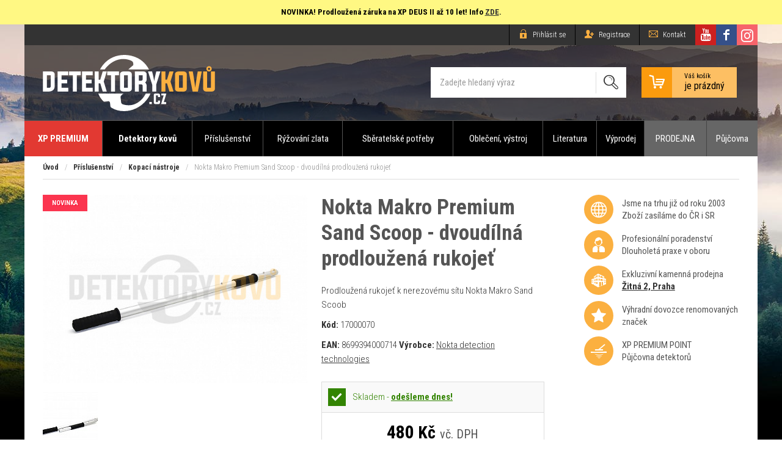

--- FILE ---
content_type: text/html; charset=UTF-8
request_url: https://www.detektorykovu.cz/kopaci-nastroje/nokta-makro-premium-sand-scoop-prodlouzena-rukojet
body_size: 11778
content:
<!DOCTYPE html>
<html lang="cs">
<head>
    <meta charset="utf-8">
	<title>Nokta Makro Premium Sand Scoop - dvoudílná prodloužená rukojeť | Detektory kovů, hledačky a příslušenství</title>
    <meta name="robots" content="index,follow,all">
	<meta name="keywords" content="detektory, detektor, detektory kovů, bezpečnostní, hloubkové, mince, minohledačka, poklady, magnetfishing, supermagnety, xp deus 2,">
	<meta name="description" content="V naší nabídce naleznete kompletní sortiment detektorů kovů, jak pro začínají hledače, pokročilé tak i pro profesionály. K vybraným modelů je akční slevová nabídka doplněna příslušenstvím. Detektory nás baví!">
	<meta name="author" content="Plugo.cz - tvoříme luxusní responzivní eshopy, www stránky, webaplikace, texty pro vaše weby a spravujeme PPC kampaně [www.plugo.cz]">
	<meta name="format-detection" content="telephone=no">
	<meta name="viewport" content="width=device-width,initial-scale=1.0,maximum-scale=1.0,minimum-scale=1.0,user-scalable=no,minimal-ui">

    <script>
        window.dataLayer = window.dataLayer || [];
        function gtag(){dataLayer.push(arguments);}
        gtag('consent','default',{"ad_storage":"denied","analytics_storage":"denied"});
    </script>

    <script>(function(w,d,u){w.readyQ=[];w.bindReadyQ=[];function p(x,y){if(x==="ready"){w.bindReadyQ.push(y);}else{w.readyQ.push(x);}}let a={ready:p,bind:p};w.$=w.jQuery=function(f){if(f===d||f===u){return a}else{p(f)}}})(window,document)</script>

    <!-- Google Tag Manager -->
    <script>(function(w,d,s,l,i){w[l]=w[l]||[];w[l].push({'gtm.start': new Date().getTime(),event:'gtm.js'});var f=d.getElementsByTagName(s)[0], j=d.createElement(s),dl=l!='dataLayer'?'&l='+l:'';j.async=true;j.src= 'https://www.googletagmanager.com/gtm.js?id='+i+dl;f.parentNode.insertBefore(j,f);})(window,document,'script','dataLayer','GTM-5NKZH9Q');</script>
    <!-- End Google Tag Manager -->

	
	<meta property="og:image" content="https://www.detektorykovu.cz/cache/images/full/nokta-makro-premium-sand-scoop-rod-set-1.jpg">
	<meta property="og:title" content="Nokta Makro Premium Sand Scoop - dvoudílná prodloužená rukojeť">
	<meta property="og:url" content="https://www.detektorykovu.cz/kopaci-nastroje/nokta-makro-premium-sand-scoop-prodlouzena-rukojet">
	<meta property="og:type" content="product">
	<meta property="og:description" content="Dvoudílná výškově nastavitelná rukojeť, pro komfortnější prosívání materiálu. Skvělý doplněk při brodění atd.">
	<link rel="image_src" href="https://www.detektorykovu.cz/cache/images/full/nokta-makro-premium-sand-scoop-rod-set-1.jpg">
	<meta property="fb:app_id" content="100069948685026">

	<link rel="stylesheet" media="all" type="text/css" href="/css/web.36.css">

    <link rel="apple-touch-icon" sizes="180x180" href="/favicon/apple-touch-icon.png">
    <link rel="icon" type="image/png" sizes="32x32" href="/favicon/favicon-32x32.png">
    <link rel="icon" type="image/png" sizes="16x16" href="/favicon/favicon-16x16.png">
    <link rel="manifest" href="/favicon/site.webmanifest">
    <link rel="mask-icon" href="/favicon/safari-pinned-tab.svg" color="#5bbad5">
    <link rel="shortcut icon" href="/favicon.ico">
    <meta name="msapplication-TileColor" content="#ff0000">
    <meta name="msapplication-config" content="/favicon/browserconfig.xml">
    <meta name="theme-color" content="#ffffff">

<!--Start of Tawk.to Script-->
<script>
var Tawk_API=Tawk_API||{}, Tawk_LoadStart=new Date();
(function(){
var s1=document.createElement("script"),s0=document.getElementsByTagName("script")[0];
s1.async=true;
s1.src='https://embed.tawk.to/5f59e32cf0e7167d000f081c/default';
s1.charset='UTF-8';
s1.setAttribute('crossorigin','*');
s0.parentNode.insertBefore(s1,s0);
})();
</script>
<!--End of Tawk.to Script-->
<!--Start of Zendesk Chat Script
 <script type="text/javascript">
 window.$zopim||(function(d,s){var z=$zopim=function(c){z._.push(c)},$=z.s=
d.createElement(s),e=d.getElementsByTagName(s)[0];z.set=function(o){z.set.
_.push(o)};z._=[];z.set._=[];$.async=!0;$.setAttribute("charset","utf-8");
$.src="https://v2.zopim.com/?kB0NcWTTxcZTKJKqJtG3rRGlgk2Edgt6";z.t=+new Date;$.
type="text/javascript";e.parentNode.insertBefore($,e)})(document,"script");
</script>
-->
<!--End of Zendesk Chat Script-->
<!-- Foxentry start -->
<script type="text/javascript" async>
  var Foxentry;
  (function () {
    var e = document.querySelector("script"), s = document.createElement('script');
    s.setAttribute('type', 'text/javascript');
    s.setAttribute('async', 'true');
    s.setAttribute('src', 'https://cdn.foxentry.cz/lib');
    e.parentNode.appendChild(s);
    s.onload = function(){ Foxentry = new FoxentryBase('XL604u1GKv'); }
  })();
</script>
<!-- Foxentry end -->
</head>
<body class="nohp pg-detail is_computer" itemscope itemtype="http://schema.org/WebPage">

<!-- Google Tag Manager (noscript) -->
<noscript><iframe src="https://www.googletagmanager.com/ns.html?id=GTM-5NKZH9Q" height="0" width="0" style="display:none;visibility:hidden"></iframe></noscript>
<!-- End Google Tag Manager (noscript) -->


<div class="dovolena"><p><b>NOVINKA! Prodloužená záruka na XP DEUS II až 10 let! Info <a href="https://www.detektorykovu.cz/blog/rozsireni-zaruky-xp-na-premiovych-10-let">ZDE</a>.</b></p></div>
<div class="row header">
	
	<div class="header__top">

		<div class="header__topinner">
		
			<div class="logo_wrapper">
				<h1>Nokta Makro Premium Sand Scoop - dvoudílná prodloužená rukojeť<span></span></h1>
				<a class="logo" href="/" title="Detektorykovu.cz [Zpět na úvodní stranu]"></a>			</div>

			<div class="topbar_wrap noprint">
				<div class="topbar">
					<p class="login_link">
		<a href="/uzivatel/prihlaseni"><i class="icon-lock"></i><span> Přihlásit se</span></a>
		<a href="/uzivatel/registrace" class="Xhide_on_desktop"><i class="icon-user-add"></i><span> Registrace</span></a>
 
	<a href="/kontakt"><i class="icon-email"></i> <span>Kontakt</span></a>
</p>
<a href="https://www.instagram.com/detektorykovu.cz/" target="_blank" rel="nofollow" class="top_ins"> <span>Detektorykovu.cz na Instagramu </span></a>
<a href="https://www.facebook.com/detektorykovu.cz/" target="_blank" rel="nofollow" class="top_fb"> <span>Detektorykovu.cz na Facebooku </span></a>
<a href="https://www.youtube.com/user/Detektorwebcz" target="_blank" rel="nofollow" class="top_yt"> <span>Detektorykovu.cz na YouTube </span></a>

	
				</div>
			</div>

			<a id="basket" href="#" onclick="alert('Košík je prázdný'); return false;" class="cart_empty">
				<span class="icon_cart_wrap"><i class="icon-cart"></i></span>
				<span class="basket_label">
					<span>Váš košík</span>je prázdný
				</span>
			</a><form action="/hledani" method="get" id="search" class="noprint validate">

	<fieldset role="search">
		<input class="ac_source ac_desktop" id="search_input" type="search" data-position="top-left" data-lang="cs" name="search" value="Zadejte hledaný výraz" onfocus="if(this.value==='Zadejte hledaný výraz'){this.value=''}" onblur="if(this.value.replace(/ /g, '')===''){this.value='Zadejte hledaný výraz'}" required>
		<div><button type="submit"><i class="icon-search"></i></button></div>
	</fieldset>
	
</form>		
			<a href="javascript:;" class="mobile_toggle noprint toggle_menu"><em>Menu</em><span></span></a>

						<div id="sideb"><a class="bn_cnt" href="https://www.detektorykovu.cz/obleceni-vystroj" data-id="25"><img src="/data/banners/25_160x600-04.jpg" alt=""></a></div>				
		</div>

	</div>
	
</div>

<div id="menu_wrap" class="navigation" role="navigation">
	<ul class="categorymenu_top" id="menu" role="menu"><li><a href="/xp-premium-point">XP PREMIUM</a></li><li><a href="/detektory-kovu" data-id="2215">Detektory kovů</a><ul><li role="presentation"><a href="/akcni-sety" role="menuitem" data-count="0"><div class="subcat_img"><img alt="Akční sety" src="/cache/category/thumb/2239_sety.jpg"></div><div class="subcat_title_wrap"><div class="subcat_title"><span>Akční sety</span></div></div></a></li><li role="presentation"><a href="/detske-detektory" role="menuitem" data-count="5"><div class="subcat_img"><img alt="Dětské detektory" src="/cache/category/thumb/2303_zacatecnici.jpg"></div><div class="subcat_title_wrap"><div class="subcat_title"><span>Dětské detektory</span></div></div></a></li><li role="presentation"><a href="/pro-zacatecniky" role="menuitem" data-count="0"><div class="subcat_img"><img alt="Pro začátečníky" src="/cache/category/thumb/2235_amaterske.jpg"></div><div class="subcat_title_wrap"><div class="subcat_title"><span>Pro začátečníky</span></div></div></a></li><li role="presentation"><a href="/pro-hledani-minci" role="menuitem" data-count="1"><div class="subcat_img"><img alt="Pro hledání mincí" src="/cache/category/thumb/2236_namince.jpg"></div><div class="subcat_title_wrap"><div class="subcat_title"><span>Pro hledání mincí</span></div></div></a></li><li role="presentation"><a href="/hloubkove-detektory" role="menuitem" data-count="0"><div class="subcat_img"><img alt="Hloubkové detektory" src="/cache/category/thumb/2237_hloubkove.jpg"></div><div class="subcat_title_wrap"><div class="subcat_title"><span>Hloubkové detektory</span></div></div></a></li><li role="presentation"><a href="/dohledavacky-nalezu" role="menuitem" data-count="5"><div class="subcat_img"><img alt="Dohledávačky nálezů" src="/cache/category/thumb/2238_dohledavac.jpg"></div><div class="subcat_title_wrap"><div class="subcat_title"><span>Dohledávačky nálezů</span></div></div></a></li><li role="presentation"><a href="/pro-potapece" role="menuitem" data-count="10"><div class="subcat_img"><img alt="Pro potápěče" src="/cache/category/thumb/2242_potapeci.jpg"></div><div class="subcat_title_wrap"><div class="subcat_title"><span>Pro potápěče</span></div></div></a></li><li role="presentation"><a href="/bezpecnostni-detektory" role="menuitem" data-count="5"><div class="subcat_img"><img alt="Bezpečnostní detektory" src="/cache/category/thumb/2241_bezpecnostni.jpg"></div><div class="subcat_title_wrap"><div class="subcat_title"><span>Bezpečnostní detektory</span></div></div></a></li><li class="has_children" role="presentation"><a href="/prumyslove-detektory" role="menuitem" data-count="13" data-id="2240"><div class="subcat_img"><img alt="Průmyslové detektory" src="/cache/category/thumb/2240_prumyslove.jpg"></div><div class="subcat_title_wrap"><div class="subcat_title"><span>Průmyslové detektory</span></div></div></a></li><li role="presentation"><a href="/nokta-makro" role="menuitem" data-count="1"><div class="subcat_img"><img alt="Nokta | Makro" src="/cache/category/thumb/2225_noktamakro.jpg"></div><div class="subcat_title_wrap"><div class="subcat_title"><span>Nokta | Makro</span></div></div></a></li><li class="has_children" role="presentation"><a href="/xp" role="menuitem" data-count="15" data-id="2227"><div class="subcat_img"><img alt="XP" src="/cache/category/thumb/2227_xp-logo.jpg"></div><div class="subcat_title_wrap"><div class="subcat_title"><span>XP</span></div></div></a></li><li role="presentation"><a href="/teknetics" role="menuitem" data-count="0"><div class="subcat_img"><img alt="Teknetics" src="/cache/category/thumb/2244_teknetics-logo.jpg"></div><div class="subcat_title_wrap"><div class="subcat_title"><span>Teknetics</span></div></div></a></li><li role="presentation"><a href="/treasure-products" role="menuitem" data-count="0"><div class="subcat_img"><img alt="Treasure products" src="/cache/category/thumb/2246_logo-treasurepros.png"></div><div class="subcat_title_wrap"><div class="subcat_title"><span>Treasure products</span></div></div></a></li><li role="presentation"><a href="/lorenz" role="menuitem" data-count="0"><div class="subcat_img"><img alt="Lorenz" src="/cache/category/thumb/2247_lorenz2.jpg"></div><div class="subcat_title_wrap"><div class="subcat_title"><span>Lorenz</span></div></div></a></li><li role="presentation"><a href="/ostatni" role="menuitem" data-count="3"><div class="subcat_img"><img alt="Ostatní" src="/cache/category/thumb/2248_ad.jpg"></div><div class="subcat_title_wrap"><div class="subcat_title"><span>Ostatní</span></div></div></a></li><li role="presentation"><a href="/darkove-poukazy" role="menuitem" data-count="6"><div class="subcat_img"><img alt="Dárkové poukazy" src="/cache/category/thumb/2216_poukazy.jpg"></div><div class="subcat_title_wrap"><div class="subcat_title"><span>Dárkové poukazy</span></div></div></a></li><li role="presentation"><a href="/vyprodej" role="menuitem" data-count="1"><div class="subcat_img"><img alt="Výprodej" src="/cache/category/thumb/2287_vyprodej.jpg"></div><div class="subcat_title_wrap"><div class="subcat_title"><span>Výprodej</span></div></div></a></li><li role="presentation"><a href="/ukoncena-vyroba" role="menuitem" data-count="4"><div class="subcat_img"><img alt="Nahrazeno - ukončena výroba" src="/cache/category/thumb/2317_stop.png"></div><div class="subcat_title_wrap"><div class="subcat_title"><span>Nahrazeno - ukončena výroba</span></div></div></a></li></ul></li><li><a href="/prislusenstvi-1" data-id="2211">Příslušenství</a><ul><li role="presentation"><a href="/hledaci-civky" role="menuitem" data-count="91"><div class="subcat_img"><img alt="Hledací cívky" src="/cache/category/thumb/2257_civky.jpg"></div><div class="subcat_title_wrap"><div class="subcat_title"><span>Hledací cívky</span></div></div></a></li><li role="presentation"><a href="/kryty" role="menuitem" data-count="53"><div class="subcat_img"><img alt="Kryty  / pouzdra" src="/cache/category/thumb/2274_kryty.jpg"></div><div class="subcat_title_wrap"><div class="subcat_title"><span>Kryty  / pouzdra</span></div></div></a></li><li role="presentation"><a href="/nahradni-dily" role="menuitem" data-count="125"><div class="subcat_img"><img alt="Náhradní díly" src="/cache/category/thumb/2256_nahradni.jpg"></div><div class="subcat_title_wrap"><div class="subcat_title"><span>Náhradní díly</span></div></div></a></li><li role="presentation"><a href="/sluchatka-a-prislusenstvi" role="menuitem" data-count="39"><div class="subcat_img"><img alt="Sluchátka a příslušenství" src="/cache/category/thumb/2268_sluchatka.jpg"></div><div class="subcat_title_wrap"><div class="subcat_title"><span>Sluchátka a příslušenství</span></div></div></a></li><li role="presentation"><a href="/kopaci-nastroje" role="menuitem" data-count="65"><div class="subcat_img"><img alt="Kopací nástroje" src="/cache/category/thumb/2252_kopaci.jpg"></div><div class="subcat_title_wrap"><div class="subcat_title"><span>Kopací nástroje</span></div></div></a></li><li role="presentation"><a href="/super-magnety" role="menuitem" data-count="14"><div class="subcat_img"><img alt="Super magnety" src="/cache/category/thumb/2250_magnety.jpg"></div><div class="subcat_title_wrap"><div class="subcat_title"><span>Super magnety</span></div></div></a></li><li role="presentation"><a href="/archeologicke-pomucky" role="menuitem" data-count="14"><div class="subcat_img"><img alt="Archeologické pomůcky" src="/cache/category/thumb/2251_archeo2.jpg"></div><div class="subcat_title_wrap"><div class="subcat_title"><span>Archeologické pomůcky</span></div></div></a></li><li role="presentation"><a href="/baterie-a-nabijecky" role="menuitem" data-count="24"><div class="subcat_img"><img alt="Baterie a nabíječky" src="/cache/category/thumb/2253_baterie.jpg"></div><div class="subcat_title_wrap"><div class="subcat_title"><span>Baterie a nabíječky</span></div></div></a></li><li role="presentation"><a href="/ultrazvukove-cisticky" role="menuitem" data-count="11"><div class="subcat_img"><img alt="Ultrazvukové čističky" src="/cache/category/thumb/2254_ultrazvuk.jpg"></div><div class="subcat_title_wrap"><div class="subcat_title"><span>Ultrazvukové čističky</span></div></div></a></li><li role="presentation"><a href="/vysilacky" role="menuitem" data-count="1"><div class="subcat_img"><img alt="Vysílačky / GPS" src="/cache/category/thumb/2255_vysilacky.jpg"></div><div class="subcat_title_wrap"><div class="subcat_title"><span>Vysílačky / GPS</span></div></div></a></li><li role="presentation"><a href="/ostatni-2" role="menuitem" data-count="6"><div class="subcat_img"><img alt="Ostatní" src="/cache/category/thumb/2281_atd.jpg"></div><div class="subcat_title_wrap"><div class="subcat_title"><span>Ostatní</span></div></div></a></li><li role="presentation"><a href="/vyprodej-1" role="menuitem" data-count="1"><div class="subcat_img"><img alt="Výprodej" src="/cache/category/thumb/2288_vyprodej.jpg"></div><div class="subcat_title_wrap"><div class="subcat_title"><span>Výprodej</span></div></div></a></li><li class="has_children" role="presentation"><a href="/dle-detektoru" role="menuitem" data-count="0" data-id="2313"><div class="subcat_img"><img alt="Dle detektoru" src="/cache/category/thumb/2313_detektory-prislusenstvi.png"></div><div class="subcat_title_wrap"><div class="subcat_title"><span>Dle detektoru</span></div></div></a></li></ul></li><li><a href="/ryzovani-zlata-1" data-id="2229">Rýžování zlata</a><ul><li role="presentation"><a href="/ryzovaci-sety" role="menuitem" data-count="0"><div class="subcat_img"><img alt="Rýžovací sety" src="/cache/category/thumb/2344_ryzovaci-sety.jpg"></div><div class="subcat_title_wrap"><div class="subcat_title"><span>Rýžovací sety</span></div></div></a></li><li role="presentation"><a href="/ryzovaci-splavy" role="menuitem" data-count="18"><div class="subcat_img"><img alt="Rýžovací splavy" src="/cache/category/thumb/2259_ryzovaci-splavy.jpg"></div><div class="subcat_title_wrap"><div class="subcat_title"><span>Rýžovací splavy</span></div></div></a></li><li role="presentation"><a href="/ryzovaci-rohoze" role="menuitem" data-count="2"><div class="subcat_img"><img alt="Rýžovací rohože" src="/css/blank.gif"></div><div class="subcat_title_wrap"><div class="subcat_title"><span>Rýžovací rohože</span></div></div></a></li><li role="presentation"><a href="/prislusenstvi" role="menuitem" data-count="6"><div class="subcat_img"><img alt="Příslušenství" src="/cache/category/thumb/2260_atd.jpg"></div><div class="subcat_title_wrap"><div class="subcat_title"><span>Příslušenství</span></div></div></a></li><li role="presentation"><a href="/ryzovaci-panve" role="menuitem" data-count="6"><div class="subcat_img"><img alt="Rýžovací pánve" src="/cache/category/thumb/2258_ryzovaci-panve.jpg"></div><div class="subcat_title_wrap"><div class="subcat_title"><span>Rýžovací pánve</span></div></div></a></li><li role="presentation"><a href="/ryzovani-zlata-literatura" role="menuitem" data-count="3"><div class="subcat_img"><img alt="Literatura" src="/css/blank.gif"></div><div class="subcat_title_wrap"><div class="subcat_title"><span>Literatura</span></div></div></a></li></ul></li><li><a href="/sberatelske-potreby" data-id="2243">Sběratelské potřeby</a><ul><li role="presentation"><a href="/alba-na-mince-a-bankovky" role="menuitem" data-count="45"><div class="subcat_img"><img alt="Alba na mince, bankovky a pohlednice" src="/cache/category/thumb/2265_alba-namince.jpg"></div><div class="subcat_title_wrap"><div class="subcat_title"><span>Alba na mince, bankovky a pohlednice</span></div></div></a></li><li class="has_children" role="presentation"><a href="/kazety-na-mince-a-nalezy" role="menuitem" data-count="85" data-id="2263"><div class="subcat_img"><img alt="Kazety na mince a nálezy" src="/cache/category/thumb/2263_kazety-na-mince.jpg"></div><div class="subcat_title_wrap"><div class="subcat_title"><span>Kazety na mince a nálezy</span></div></div></a></li><li role="presentation"><a href="/prenosne-box-na-mince" role="menuitem" data-count="6"><div class="subcat_img"><img alt="Přenosné boxy na mince" src="/cache/category/thumb/2264_box-namince.jpg"></div><div class="subcat_title_wrap"><div class="subcat_title"><span>Přenosné boxy na mince</span></div></div></a></li><li role="presentation"><a href="/kapsle-a-pouzdra-na-mince" role="menuitem" data-count="3"><div class="subcat_img"><img alt="Kapsle a pouzdra na mince" src="/cache/category/thumb/2305_kapsle-na-mince.jpg"></div><div class="subcat_title_wrap"><div class="subcat_title"><span>Kapsle a pouzdra na mince</span></div></div></a></li><li role="presentation"><a href="/luxusni-ramy-na-mincovni-kazety" role="menuitem" data-count="11"><div class="subcat_img"><img alt="Luxusní rámy na mincovní kazety" src="/cache/category/thumb/2266_luxusni-ramy.jpg"></div><div class="subcat_title_wrap"><div class="subcat_title"><span>Luxusní rámy na mincovní kazety</span></div></div></a></li><li role="presentation"><a href="/mincovni-sberatelske-kufry" role="menuitem" data-count="11"><div class="subcat_img"><img alt="Mincovní sběratelské kufry" src="/cache/category/thumb/2267_kufry-na-mince.jpg"></div><div class="subcat_title_wrap"><div class="subcat_title"><span>Mincovní sběratelské kufry</span></div></div></a></li><li role="presentation"><a href="/opticke-pomucky" role="menuitem" data-count="17"><div class="subcat_img"><img alt="Optické pomůcky" src="/cache/category/thumb/2262_optika.jpg"></div><div class="subcat_title_wrap"><div class="subcat_title"><span>Optické pomůcky</span></div></div></a></li><li role="presentation"><a href="/filatelie-znamky" role="menuitem" data-count="28"><div class="subcat_img"><img alt="Filatelie - Známky" src="/cache/category/thumb/2310_filatelie.jpg"></div><div class="subcat_title_wrap"><div class="subcat_title"><span>Filatelie - Známky</span></div></div></a></li><li role="presentation"><a href="/ostatni-1" role="menuitem" data-count="21"><div class="subcat_img"><img alt="Ostatní" src="/cache/category/thumb/2279_atd.jpg"></div><div class="subcat_title_wrap"><div class="subcat_title"><span>Ostatní</span></div></div></a></li><li role="presentation"><a href="/numismaticke-karty" role="menuitem" data-count="1"><div class="subcat_img"><img alt="Numismatické karty" src="/css/blank.gif"></div><div class="subcat_title_wrap"><div class="subcat_title"><span>Numismatické karty</span></div></div></a></li><li role="presentation"><a href="/alba-na-pohlednice" role="menuitem" data-count="0"><div class="subcat_img"><img alt="Alba na pohlednice" src="/css/blank.gif"></div><div class="subcat_title_wrap"><div class="subcat_title"><span>Alba na pohlednice</span></div></div></a></li></ul></li><li><a href="/obleceni-vystroj" data-id="2269">Oblečení, výstroj</a><ul><li class="has_children" role="presentation"><a href="/outdoorove-obleceni" role="menuitem" data-count="82" data-id="2270"><div class="subcat_img"><img alt="Outdoorové oblečení" src="/cache/category/thumb/2270_obleceni.jpg"></div><div class="subcat_title_wrap"><div class="subcat_title"><span>Outdoorové oblečení</span></div></div></a></li><li role="presentation"><a href="/boty" role="menuitem" data-count="21"><div class="subcat_img"><img alt="Boty" src="/cache/category/thumb/2271_boty.jpg"></div><div class="subcat_title_wrap"><div class="subcat_title"><span>Boty</span></div></div></a></li><li role="presentation"><a href="/batohy" role="menuitem" data-count="57"><div class="subcat_img"><img alt="Batohy" src="/cache/category/thumb/2272_batohy.jpg"></div><div class="subcat_title_wrap"><div class="subcat_title"><span>Batohy</span></div></div></a></li><li role="presentation"><a href="/outdoorove-vybaveni" role="menuitem" data-count="158"><div class="subcat_img"><img alt="Outdoorové vybavení" src="/cache/category/thumb/2273_outdoor-vybaveni.jpg"></div><div class="subcat_title_wrap"><div class="subcat_title"><span>Outdoorové vybavení</span></div></div></a></li><li role="presentation"><a href="/kampink" role="menuitem" data-count="38"><div class="subcat_img"><img alt="Kempink" src="/css/blank.gif"></div><div class="subcat_title_wrap"><div class="subcat_title"><span>Kempink</span></div></div></a></li><li role="presentation"><a href="/doplnky-do-terenu-1" role="menuitem" data-count="7"><div class="subcat_img"><img alt="Doplňky do terénu" src="/css/blank.gif"></div><div class="subcat_title_wrap"><div class="subcat_title"><span>Doplňky do terénu</span></div></div></a></li><li role="presentation"><a href="/security" role="menuitem" data-count="6"><div class="subcat_img"><img alt="Security" src="/css/blank.gif"></div><div class="subcat_title_wrap"><div class="subcat_title"><span>Security</span></div></div></a></li><li role="presentation"><a href="/svitilny" role="menuitem" data-count="23"><div class="subcat_img"><img alt="Svítilny" src="/css/blank.gif"></div><div class="subcat_title_wrap"><div class="subcat_title"><span>Svítilny</span></div></div></a></li><li role="presentation"><a href="/vlajky" role="menuitem" data-count="15"><div class="subcat_img"><img alt="Vlajky " src="/css/blank.gif"></div><div class="subcat_title_wrap"><div class="subcat_title"><span>Vlajky </span></div></div></a></li><li role="presentation"><a href="/helmy" role="menuitem" data-count="16"><div class="subcat_img"><img alt="Helmy" src="/css/blank.gif"></div><div class="subcat_title_wrap"><div class="subcat_title"><span>Helmy</span></div></div></a></li><li role="presentation"><a href="/jidlo" role="menuitem" data-count="2"><div class="subcat_img"><img alt="Jidlo " src="/css/blank.gif"></div><div class="subcat_title_wrap"><div class="subcat_title"><span>Jidlo </span></div></div></a></li><li role="presentation"><a href="/vyprodej-2" role="menuitem" data-count="19"><div class="subcat_img"><img alt="Výprodej" src="/css/blank.gif"></div><div class="subcat_title_wrap"><div class="subcat_title"><span>Výprodej</span></div></div></a></li></ul></li><li><a href="/literatura" data-id="2261">Literatura</a><ul><li role="presentation"><a href="/casopis-detektor-revue" role="menuitem" data-count="45"><div class="subcat_img"><img alt="Časopis Detektor revue" src="/cache/category/thumb/2301_detektor-revue.jpg"></div><div class="subcat_title_wrap"><div class="subcat_title"><span>Časopis Detektor revue</span></div></div></a></li><li role="presentation"><a href="/katalogy" role="menuitem" data-count="49"><div class="subcat_img"><img alt="Katalogy a encyklopedie" src="/cache/category/thumb/2302_katalogy.jpg"></div><div class="subcat_title_wrap"><div class="subcat_title"><span>Katalogy a encyklopedie</span></div></div></a></li><li role="presentation"><a href="/literatura-ryzovani-zlata" role="menuitem" data-count="0"><div class="subcat_img"><img alt="Rýžování zlata" src="/css/blank.gif"></div><div class="subcat_title_wrap"><div class="subcat_title"><span>Rýžování zlata</span></div></div></a></li></ul></li><li><a href="/vyprodej-zbozi">Výprodej</a></li><li><a href="/nase-prodejny" class="doc">PRODEJNA</a></li><li><a href="/pujcovna-detektoru-1" class="doc">Půjčovna</a></li></ul>	
</div>

<div id="mm_wrap"><div class="mm_wrap" id="mm"></div></div>

<div class="row main">

	<div class="container maxw" role="main">	

		<p class="crumbs_wrap noprint"><a title="Úvodní strana" href="/">Úvod</a> <span>/</span> <a href="/prislusenstvi-1" title="Zpět na kategorii: Příslušenství">Příslušenství</a> <span>/</span> <a href="/kopaci-nastroje" title="Zpět na kategorii: Kopací nástroje">Kopací nástroje</a> <span>/</span> Nokta Makro Premium Sand Scoop - dvoudílná prodloužená rukojeť</p>	

		<div class="content">
            <div id="detail_wrap" class="maxw">

<div id="detail" class="detail_wrap">

	<h2 class="h2 only_mobile">Nokta Makro Premium Sand Scoop - dvoudílná prodloužená rukojeť</h2>
	
	<div id="detail_img_col" class="extraimg">
	
		<div class="detail_img">	
<a rel="fancybox" title="Nokta Makro Premium Sand Scoop - dvoudílná prodloužená rukojeť" href="/cache/images/full/nokta-makro-premium-sand-scoop-rod-set-1.jpg"><img src="/cache/images/detail/nokta-makro-premium-sand-scoop-rod-set-1.jpg" srcset="/cache/images/retina-detail/nokta-makro-premium-sand-scoop-rod-set-1.jpg 2x" alt="Nokta Makro Premium Sand Scoop - dvoudílná prodloužená rukojeť" ></a>	
		</div>
		
		<div class="flags">
<i class="flag flag-action">Novinka</i>		</div>

<div class="detail_gallery"><div class="detail_gallery_inner gw gw_1"><div class="thumb"><a rel="fancybox" href="/cache/images/full/nokta-makro-premium-sand-scoop-rod-set-2.jpg" title="Nokta Makro Premium Sand Scoop - dvoudílná prodloužená rukojeť"><img srcset="/cache/images/retina-thumb/nokta-makro-premium-sand-scoop-rod-set-2.jpg 2x" src="/cache/images/thumb/nokta-makro-premium-sand-scoop-rod-set-2.jpg" alt="Nokta Makro Premium Sand Scoop - dvoudílná prodloužená rukojeť"></a></div></div></div>	</div>

	<div id="detail_desc">	

		<h2 class="h2">Nokta Makro Premium Sand Scoop - dvoudílná prodloužená rukojeť</h2>
<p class="perex">Prodloužená rukojeť k nerezovému sítu Nokta Makro Sand Scoob</p><p class="perex"><strong>Kód:</strong> <span id="ean">17000070</span><p class="perex"><strong>EAN:</strong> <span id="ean2">8699394000714</span>&nbsp;<strong>Výrobce:</strong> <a href="https://www.detektorykovu.cz/vyrobce/54" alt="Další produkty od toho výrobce">Nokta detection technologies</a></p>		<div id="detail_desc_bg">

			<div id="variant_ajax_wrap">

				<div id="variant_ajax">	
<div class="noscreen" id="extended_availability">
					<div class="popup_inner">
						<h3>Možnosti doručení</h3>
						<div class="extended_info"><p><span class="name">Zásilkovna:</span><span class="time_info">Objednejte do <strong>14:10</strong> a <span class="time">odešleme ještě dnes!</span></p><p><span class="name">ČP:</span><span class="time"><strong>Odešleme zítra!</strong></span></a></p><p><span class="name">PPL:</span><span class="time_info">Objednejte do <strong>13:50</strong> a <span class="time">odešleme ještě dnes!</span></p><p><span class="name">GLS:</span><span class="time_info">Objednejte do <strong>13:50</strong> a <span class="time">odešleme ještě dnes!</span></p>		<div class="delivery_bar_text">V případě dodržení objednacích časů (status odešleme ještě dnes)<br>je zboží doručováno v rámci ČR druhý pracovní den!</div></div>
					</div>
				</div><p class="detail_availability"><span class="availability_status on">Skladem&nbsp;-&nbsp;<a href="#extended_availability" class="modal"><strong>odešleme dnes!</strong></a></span></p><p class="detail_price"><span class="amount">480<span>&nbsp;Kč</span> <span class="vat">vč. DPH</span></span></p>	
				</div>
			
			</div>
			
			<form action="" method="post" id="form_detail" class="validate noprint" accept-charset="UTF-8">
<input type="hidden" name="product_id" value="2386"><input type="hidden" name="variant_id" value="2779">			
				<div class="detail_add noprint">	
					
					<fieldset class="toggleVisibility">

						<div class="spinner_wrap">
							<div class="spinner">
								<input name="qty" class="readout" type="number" value="1" data-min="1" data-max="999">
								<span>ks</span>
															</div>
						</div>
						<div class="button">
							<input type="hidden" name="cmd" value="cart_add">
							<button type="submit" class="can_buy submit detail_add_disable" >Do košíku</button>
						</div>
		
					</fieldset>
				
				</div>
			
			</form>
<script>
$(function()
{
	$(".variant_list select").on('change', function()
	{
		var _variant_id = $('option:selected', this).val(),
			_wrapper = $('#variant_ajax');
		
		ajax_spinner('show', 'detail');
		
		$.post('/get/price', 'variant_id=' + _variant_id, function(data)
		{
			if (data)
			{					
				_wrapper.html(data.table_properties).css({'opacity': 1});

                $('#ean').html(data.ean);
				
				$(".can_buy").html(data.availability);
				
				if (data.cannot_buy == 1)
				{
					$(".can_buy").attr("disabled",true);
				}
				else
				{
					$(".can_buy").attr("disabled",false);
				}

				ajax_spinner('hide', 'detail');
			} 
			
		}, 'json');

	});
});
</script>
<script type="application/ld+json">{"@context":"http://schema.org","@type":"Product","description":"","name":"Nokta Makro Premium Sand Scoop - dvoud\u00edln\u00e1 prodlou\u017een\u00e1 rukoje\u0165","offers":{"@type":"Offer","price":"480","priceCurrency":"CZK","availability":"http://schema.org/InStock"}}</script>		</div>
<div id="detail_delivery_bar">
				<p class="delivery_bar_p">Vaše cena dopravy je od <strong>45&nbsp;Kč</strong></p>
				<div class="delivery_bar_wrap nomt">
					<p class="delivery_bar_text">Nakupte ještě za <strong>2&nbsp;000&nbsp;Kč</strong> a <strong>dopravu máte zdarma!</strong></p>
					<div class="delivery_bar">
						<div class="delivery_bar_min">0&thinsp;Kč</div>
						<div class="delivery_bar_max">2&nbsp;000&nbsp;Kč</div>
							
					</div>
				</div>
			</div>	</div>

	<div id="vyhody">

		<div class="benefits">
			<div class="benefit b1"><span>Jsme na trhu již od roku 2003<br>Zboží zasíláme do ČR i SR</span></div>
			<div class="benefit b2"><span>Profesionální poradenství<br>Dlouholetá praxe v oboru</span></div>
			<div class="benefit b3"><span>Exkluzivní kamenná prodejna<br><a href="https://www.detektorykovu.cz/nase-prodejny" title="Detektory kovů - prodejna Praha"><strong>Žitná 2, Praha</strong></a></span></div>
			<div class="benefit b4"><span>Výhradní dovozce renomovaných značek </span></div>
			<div class="benefit b6"><span>XP PREMIUM POINT<br>Půjčovna detektorů</span></div>
		</div>
	
	</div>

</div>

<div id="detail_info_wrap" class="detail_wrap">

	<div id="detail_info">
	
		<div id="horizontalTab">
		
			<ul class="resp-tabs-list horizontal-tabs">
<li><span>Popis produktu</span></li><li class="tab_form"><span>Dotaz k produktu</span></li>			</ul>
			
			<div class="resp-tabs-container horizontal-tabs">
<div id="popis" class="popis">
	<h2><span></span>Nokta Makro Premium Sand Scoop - dvoudílná prodloužená rukojeť</h2>
<p>Dvoudílná výškově nastavitelná rukojeť, pro komfortnější prosívání materiálu. Skvělý doplněk při brodění atd.</p></div><div id="dotaz" class="tab_form">

	<h2><span>Dotaz k produktu:</span> Nokta Makro Premium Sand Scoop - dvoudílná prodloužená rukojeť</h2>
	
	<a name="dotaz"></a>

	<form action="#dotaz" method="post" accept-charset="utf-8" class="form validate">				
		<fieldset>
		
			<div class="row">
				<div class="label">Jméno</div>
				<div class="data"><input type="text" name="question_name" class="half" value=""></div>
			</div>
			
			<div class="row">
				<div class="label">Telefon</div>
				<div class="data"><input type="tel" name="question_phone" class="half" value=""></div>
			</div>
			
			<div class="row">
				<div class="label">E-mail<span class="only_mobile_inline"><em>povinné</em></span></div>
				<div class="data">
				<input type="email" name="question_email" value="" class="half question_email" required data-rule-email="true" data-position="top-right"><em class="only_desktop">povinné pole</em><span class="req"></span></div>
			</div>
			
			<div class="row">
				<div class="label">Váš dotaz<span class="only_mobile_inline"><em>povinné</em></span></div>
				<div class="data"><textarea name="question_content" rows="4" cols="40" required data-position="top-right"></textarea><em class="only_desktop">povinné pole</em><span class="req"></span></div>
			</div>
			
			<div class="row">
				<div class="label only_desktop">&nbsp;</div>
				<div class="data data_checkbox"><label><input type="checkbox" onclick="this.value = (this.checked ? 1 : 0);" value="1" checked="checked" name="question_copy" class="checkbox"> &nbsp;Zaslat kopii dotazu<span id="e"></span>?</label></div>
			</div>

			<div class="row">
				<div class="label only_desktop">&nbsp;</div>
				<div><a href="/ochrana-osobnich-udaju">Informace o ochraně osobních údajů</a></div>
			</div>

			<div class="row">
				<div class="label only_desktop">&nbsp;</div>
				<div class="data">
					<input type="submit" class="wa submit submit-small" value="Odeslat dotaz">
					<input type="hidden" name="cmd" value="send-question">
					<input type="text" class="noscreen" name="question_spam" value="notallright" id="question_spam">
					<script type="text/javascript">document.getElementById('question_spam').value = 'allright';</script>
				</div>
			</div>
			
		</fieldset>
		
	</form>		
	
<script type="text/javascript">
/* <![CDATA[ */
$(function() { 
		
	$('.question_email').on('keyup blur', function()
	{
		if ($(this).val())
		{
			$('#e').html(' na <strong style="color:#F9E4C5;">' + $(this).val() + '</strong> '); 
		}
		else 
		{
			$('#e').html(''); 
		}
	});
		
});
/* ]]> */
</script>

</div>			</div>
			
		</div>
	
	</div>

</div>

﻿<div class="related_list_wrap"><h3>Související produkty</h3><ul class="product_list related_list"><li class="product_item">			
	<div class="item item2">
		<div class="item_img"><a href="/detektory-kovu/pulse-dive-potapecsky-detektor-a-dohledavacka"><img src="/css/blank.gif" class="lazy" width="16" height="16" data-src="/cache/images/productbox/pulsedive-scuba-yellow-3_1.jpg" data-src-retina="/cache/images/retina-productbox/pulsedive-scuba-yellow-3_1.jpg" data-w="200" data-h="143" alt="PulseDive Scuba potápěčský detektor a dohledávačka - žlutý 14 cm 2v1" ><noscript><img src=/cache/images/productbox/pulsedive-scuba-yellow-3_1.jpg alt="PulseDive Scuba potápěčský detektor a dohledávačka - žlutý 14 cm 2v1"></noscript></a></div>
<div class="nasplatky">Možnost nákupu na výhodné splátky!</div>		<div class="fluid_height">
			<div class="item_content"><h3><a href="/detektory-kovu/pulse-dive-potapecsky-detektor-a-dohledavacka">PulseDive Scuba potápěčský detektor a dohledávačka - žlutý 14 cm 2v1</a></h3></div>
		</div>
		<div class="flags">
<i class="flag flag-freetransport">Doprava zdarma</i><i class="flag flag-action">Novinka</i><i class="flag flag-availability">SKLADEM</i>		</div>
			<form method="post" accept-charset="utf-8" action="https://www.detektorykovu.cz/kopaci-nastroje/nokta-makro-premium-sand-scoop-prodlouzena-rukojet">
				<div class="price_vat half"><span class="strike">5&nbsp;120&nbsp;Kč</span>4&nbsp;970<span>&nbsp;Kč</span></div>
				<fieldset>
					<input name="qty" class="readout" type="number" value="1" data-min="1" data-max="1000">
					<input type="hidden" value="1944" name="variant_id">
					<input type="hidden" value="cart_add" name="cmd">
					<button type="submit" class="item_submit">Přidat do košíku</button>
				</fieldset>
			</form>
	
	</div>
</li>
<li class="product_item">			
	<div class="item item2">
		<div class="item_img"><a href="/pro-potapece/pulsedive-scuba-potapecsky-detektor-a-dohledavacka-20-cm"><img src="/css/blank.gif" class="lazy" width="16" height="16" data-src="/cache/images/productbox/nokta-makro-pulsedive-scuba-detector-black-3.jpg" data-src-retina="/cache/images/retina-productbox/nokta-makro-pulsedive-scuba-detector-black-3.jpg" data-w="200" data-h="143" alt="PulseDive Scuba potápěčský detektor s cívkou 20 cm černý" ><noscript><img src=/cache/images/productbox/nokta-makro-pulsedive-scuba-detector-black-3.jpg alt="PulseDive Scuba potápěčský detektor s cívkou 20 cm černý"></noscript></a></div>
<div class="nasplatky">Možnost nákupu na výhodné splátky!</div>		<div class="fluid_height">
			<div class="item_content"><h3><a href="/pro-potapece/pulsedive-scuba-potapecsky-detektor-a-dohledavacka-20-cm">PulseDive Scuba potápěčský detektor s cívkou 20 cm černý</a></h3></div>
		</div>
		<div class="flags">
<i class="flag flag-freetransport">Doprava zdarma</i><i class="flag flag-availability">SKLADEM</i>		</div>
			<form method="post" accept-charset="utf-8" action="https://www.detektorykovu.cz/kopaci-nastroje/nokta-makro-premium-sand-scoop-prodlouzena-rukojet">
				<div class="price_vat half"><span class="strike">5&nbsp;120&nbsp;Kč</span>4&nbsp;970<span>&nbsp;Kč</span></div>
				<fieldset>
					<input name="qty" class="readout" type="number" value="1" data-min="1" data-max="1000">
					<input type="hidden" value="2768" name="variant_id">
					<input type="hidden" value="cart_add" name="cmd">
					<button type="submit" class="item_submit">Přidat do košíku</button>
				</fieldset>
			</form>
	
	</div>
</li>
<li class="product_p product_p2"><div class="frame_wrap_top_middle"><div class="frame"><ul class="slidee"><li><a href="https://www.detektorykovu.cz/xp" class="bn_cnt" data-id="33"><img src="/data/banners/33_1140x300-47.jpg" alt="PŘÍSLUŠENSTVÍ XP"></a></li><li><a href="https://www.detektorykovu.cz/vyrobce/52" class="bn_cnt" data-id="23"><img src="/data/banners/23_1140x300-52.jpg" alt="PENTAGON"></a></li><li><a href="https://www.detektorykovu.cz/hledaci-civky/vysokofrekvencni-separacni-civka-xp-deus-ii-13x24-cm-2d-fmf" class="bn_cnt" data-id="51"><img src="/data/banners/51_hf2-banner-07-cz-web.jpg" alt="NOVÁ CÍVKA XP HF2 13X24 CM FMF"></a></li><li><a href="https://www.detektorykovu.cz/hledani?search=XP+DEUS+II+WS6" class="bn_cnt" data-id="30"><img src="/data/banners/30_1140x300-45.jpg" alt="DEUS II"></a></li></ul></div></div></li><li class="product_item">			
	<div class="item">
		<div class="item_img"><a href="/kopaci-nastroje/nokta-makro-premium-sand-scoop-nerezove-sito"><img src="/css/blank.gif" class="lazy" width="16" height="16" data-src="/cache/images/productbox/nokta-makro-premium-sand-scoop.jpg" data-src-retina="/cache/images/retina-productbox/nokta-makro-premium-sand-scoop.jpg" data-w="200" data-h="143" alt="Nokta Makro Premium Sand Scoop - nerezové síto bez rukojeti" ><noscript><img src=/cache/images/productbox/nokta-makro-premium-sand-scoop.jpg alt="Nokta Makro Premium Sand Scoop - nerezové síto bez rukojeti"></noscript></a></div>
<div class="nasplatky">Možnost nákupu na výhodné splátky!</div>		<div class="fluid_height">
			<div class="item_content"><h3><a href="/kopaci-nastroje/nokta-makro-premium-sand-scoop-nerezove-sito">Nokta Makro Premium Sand Scoop - nerezové síto bez rukojeti</a></h3></div>
		</div>
		<div class="flags">
<i class="flag flag-freetransport">Doprava zdarma</i><i class="flag flag-action">Novinka</i><i class="flag flag-availability">SKLADEM</i>		</div>
			<form method="post" accept-charset="utf-8" action="https://www.detektorykovu.cz/kopaci-nastroje/nokta-makro-premium-sand-scoop-prodlouzena-rukojet">
				<div class="price_vat">2&nbsp;490<span>&nbsp;Kč</span></div>
				<fieldset>
					<input name="qty" class="readout" type="number" value="1" data-min="1" data-max="1000">
					<input type="hidden" value="2775" name="variant_id">
					<input type="hidden" value="cart_add" name="cmd">
					<button type="submit" class="item_submit">Přidat do košíku</button>
				</fieldset>
			</form>
	
	</div>
</li>
<li class="product_p product_p3"><div class="frame_wrap_top_middle"><div class="frame"><ul class="slidee"><li><a href="https://www.detektorykovu.cz/xp" class="bn_cnt" data-id="33"><img src="/data/banners/33_1140x300-47.jpg" alt="PŘÍSLUŠENSTVÍ XP"></a></li><li><a href="https://www.detektorykovu.cz/hledani?search=XP+DEUS+II+WS6" class="bn_cnt" data-id="30"><img src="/data/banners/30_1140x300-45.jpg" alt="DEUS II"></a></li><li><a href="https://www.detektorykovu.cz/vyrobce/52" class="bn_cnt" data-id="23"><img src="/data/banners/23_1140x300-52.jpg" alt="PENTAGON"></a></li><li><a href="https://www.detektorykovu.cz/hledaci-civky/vysokofrekvencni-separacni-civka-xp-deus-ii-13x24-cm-2d-fmf" class="bn_cnt" data-id="51"><img src="/data/banners/51_hf2-banner-07-cz-web.jpg" alt="NOVÁ CÍVKA XP HF2 13X24 CM FMF"></a></li></ul></div></div></li><li class="product_item">			
	<div class="item">
		<div class="item_img"><a href="/kopaci-nastroje/sito-nokta-makro"><img src="/css/blank.gif" class="lazy" width="16" height="16" data-src="/cache/images/productbox/nokta-makro-sand-scoop-1.jpg" data-src-retina="/cache/images/retina-productbox/nokta-makro-sand-scoop-1.jpg" data-w="200" data-h="200" alt="Síto Nokta Makro" ><noscript><img src=/cache/images/productbox/nokta-makro-sand-scoop-1.jpg alt="Síto Nokta Makro"></noscript></a></div>
		<div class="fluid_height">
			<div class="item_content"><h3><a href="/kopaci-nastroje/sito-nokta-makro">Síto Nokta Makro</a></h3></div>
		</div>
		<div class="flags">
<i class="flag flag-availability">SKLADEM</i>		</div>
			<form method="post" accept-charset="utf-8" action="https://www.detektorykovu.cz/kopaci-nastroje/nokta-makro-premium-sand-scoop-prodlouzena-rukojet">
				<div class="price_vat">370<span>&nbsp;Kč</span></div>
				<fieldset>
					<input name="qty" class="readout" type="number" value="1" data-min="1" data-max="1000">
					<input type="hidden" value="2253" name="variant_id">
					<input type="hidden" value="cart_add" name="cmd">
					<button type="submit" class="item_submit">Přidat do košíku</button>
				</fieldset>
			</form>
	
	</div>
</li>
<li class="product_p product_p4"><div class="frame_wrap_top_middle"><div class="frame"><ul class="slidee"><li><a href="https://www.detektorykovu.cz/xp" class="bn_cnt" data-id="33"><img src="/data/banners/33_1140x300-47.jpg" alt="PŘÍSLUŠENSTVÍ XP"></a></li><li><a href="https://www.detektorykovu.cz/hledani?search=XP+DEUS+II+WS6" class="bn_cnt" data-id="30"><img src="/data/banners/30_1140x300-45.jpg" alt="DEUS II"></a></li><li><a href="https://www.detektorykovu.cz/vyrobce/52" class="bn_cnt" data-id="23"><img src="/data/banners/23_1140x300-52.jpg" alt="PENTAGON"></a></li><li><a href="https://www.detektorykovu.cz/hledaci-civky/vysokofrekvencni-separacni-civka-xp-deus-ii-13x24-cm-2d-fmf" class="bn_cnt" data-id="51"><img src="/data/banners/51_hf2-banner-07-cz-web.jpg" alt="NOVÁ CÍVKA XP HF2 13X24 CM FMF"></a></li></ul></div></div></li></ul></div>
</div>
<h2>Blog</h2><div class="news_list">
            <div class="news_wrap">
                <div class="news_item">
                	<div class="img"><a href="/blog/rozsireni-zaruky-xp-na-premiovych-10-let"><img src="/cache/images/article/xp-zaruka-premium-10-let.jpg" alt="Rozšíření záruky XP na premiových 10 let!!!" ></a></div>
                    <span class="date"><span></span><strong>07.01.</strong>2026</span>
                    <h2><a href="/blog/rozsireni-zaruky-xp-na-premiovych-10-let">Rozšíření záruky XP na premiových 10 let!!!</a></h2>
                    <p>Rozšiřte VašiXP záruku
Chraňte své XP vybavení prémiovou zárukou prodlouženou o dalších 5 let – dostupnou pro všechny FMF cívky mladší než dva roky.




Koupit rozšířenou&#8230;</p>
                </div>
            </div>
            <div class="news_wrap">
                <div class="news_item">
                	<div class="img"><a href="/blog/novy-update-v30-pro-deus-ii-xp-metal-detectors"><img src="/cache/images/article/aktualizace-zdarma-v3-xp-deus-2hf2.jpg" alt="Nový update V3.0 pro DEUS II - XP METAL DETECTORS" ></a></div>
                    <span class="date"><span></span><strong>16.05.</strong>2025</span>
                    <h2><a href="/blog/novy-update-v30-pro-deus-ii-xp-metal-detectors">Nový update V3.0 pro DEUS II - XP METAL DETECTORS</a></h2>
                    <p>Aktualizace DEUS II V3.0 – Hlavní novinky
S nadšením představujeme verzi 3.0 pro váš DEUS II.Verze 3.0 dělá z DEUS II ještě univerzálnější detektor díky přidání kompatibility s&#8230;</p>
                </div>
            </div>
            <div class="news_wrap">
                <div class="news_item">
                	<div class="img"><a href="/blog/postup-aktualizace-xp-deus-ii"><img src="/cache/images/article/postup-aktualizace-deus-2.jpg" alt="Postup aktualizace XP DEUS II" ></a></div>
                    <span class="date"><span></span><strong>14.05.</strong>2025</span>
                    <h2><a href="/blog/postup-aktualizace-xp-deus-ii">Postup aktualizace XP DEUS II</a></h2>
                    <p>DOPORUČENÍ A POSTUP AKTUALIZACE
Vlastní uživatelské programyPokud jste vytvořili vlastní programy, doporučujeme, abyste si je před aktualizací poznamenali, abyste je mohli po&#8230;</p>
                </div>
            </div></div><p class="news_more"><a href="/blog" class="btn"><span class="icon-arrow-left"></span>Více článků</a></p>		</div>

	</div>

</div>
<div class="row row-producer"><ul><li><a href="/vyrobce/9"><img src="/cache/producer/thumb/9_logo-black-ada.jpg" alt="Black Ada" /></a></li><li><a href="/vyrobce/49"><img src="/cache/producer/thumb/49_blackdog.jpg" alt="Blackdog" /></a></li><li><a href="/vyrobce/36"><img src="/cache/producer/thumb/36_logo-detektor-revue.jpg" alt="Detektor revue" /></a></li><li><a href="/vyrobce/40"><img src="/cache/producer/thumb/40_logo-gold-king.jpg" alt="GOLD KING" /></a></li><li><a href="/vyrobce/22"><img src="/cache/producer/thumb/22_logo-lindner-original.jpg" alt="Lindner" /></a></li><li><a href="/vyrobce/41"><img src="/cache/producer/thumb/41_mfh-logo-1.jpg" alt="MFH" /></a></li><li><a href="/vyrobce/54"><img src="/cache/producer/thumb/54_nokta-detection-technologies-detektorykovucz.jpg" alt="Nokta detection technologies" /></a></li><li><a href="/vyrobce/52"><img src="/cache/producer/thumb/52_pentagon-tactical.jpg" alt="Pentagon" /></a></li><li><a href="/vyrobce/2"><img src="/cache/producer/thumb/2_logo-teknetics.jpg" alt="Teknetics" /></a></li><li><a href="/vyrobce/1"><img src="/cache/producer/thumb/1_logo-xp.jpg" alt="XP Metal Detectors" /></a></li></ul></div><div class="footer__wrap noprint" id="footer__wrap" role="contentinfo">

	<div class="footer__container">
	
		<div class="footer__col footer__contact has_separator">
		
			<p class="footer_title"><span></span>Kontakty</p>	
			
			<div class="clearfix hide_on_request">
			
				<div class="col_1">
					<ul class="social">
						<li><a rel="nofollow" href="https://www.facebook.com/detektorykovu.cz/" class="facebook" onclick="window.open(this.href);return false;"><i class="icon-facebook"></i><span>Facebook</span></a></li>
						<li><a rel="nofollow" href="https://www.youtube.com/user/Detektorwebcz" class="youtube" onclick="window.open(this.href);return false;"><i class="icon-youtube"></i><span>YouTube</span></a></li>
						<li><a rel="nofollow" href="https://www.instagram.com/detektorykovu.cz/" class="instagram" onclick="window.open(this.href);return false;"><i class="icon-instagram"></i><span>Instagram</span></a></li>
					</ul>
			
					<p><br><br>PROVOZOVATEL:<br>
						<a href="/kontakt">XONEL, s. r. o.</a><br>
						Polní 159<br>
						252 45 &nbsp;Dolní Břežany					</p>
					
					<p>IČ: 28414560<br>DIČ: CZ28414560</p>
				
				</div>
				
				<div class="col_2">
				
					<p class="bigger">Prodejna Praha:<br> <i class="icon-map"></i><span>Žitná 2, Praha 2</span>
						<br><i class="icon-phone"></i> <a href="tel:+420721500200"><span class="dial">+420</span>&nbsp;721&nbsp;500&nbsp;200</a><br>
						<i class="icon-email"></i> <a href="&#109;&#97;&#105;&#108;&#116;&#111;&#58;&#105;&#110;&#102;&#111;&#64;&#100;&#101;&#116;&#101;&#107;&#116;&#111;&#114;&#121;&#107;&#111;&#118;&#117;&#46;&#99;&#122;">&#105;&#110;&#102;&#111;&#64;&#100;&#101;&#116;&#101;&#107;&#116;&#111;&#114;&#121;&#107;&#111;&#118;&#117;&#46;&#99;&#122;</a>					</p>
					
				</div>
			
			</div>			
		
		</div>
		
		<div class="footer__col footer__menu has_separator">
		
			<p class="footer_title"><span></span>Vše o nákupu</p>
<ul class="hide_on_request">
					<li class="level-1"><a href="/nakup-na-splatky"><span>Nákup na splátky</span></a></li>
					<li class="level-1"><a href="/zakazkove-hledani"><span>Zakázkové hledání</span></a></li>
					<li class="level-1"><a href="/jak-vybirat-detektor"><span>Jak vybírat detektor</span></a></li>
					<li class="has_children level-1"><a href="/recenze" data-id="2286"><span>Recenze</span></a></li>
					<li class="level-1"><a href="/obchodni-podminky"><span>Obchodní podmínky</span></a></li>
					<li class="level-1"><a href="/kontakt"><span>Kontakt</span></a></li><li><a href="javascript:;" data-cc="c-settings">Nastavení cookies</a></li></ul>		</div>
		
		<div class="footer__col footer__menu has_no_separator">
		
			<p class="footer_title"><span></span>Informace o produktech</p>
<ul class="hide_on_request">
					<li class="level-1"><a href="/xp-premium-point"><span>XP PREMIUM</span></a></li>
					<li class="has_children level-1"><a href="/detektory-kovu" data-id="2215"><span>Detektory kovů</span></a></li>
					<li class="active has_children level-1"><a href="/prislusenstvi-1" data-id="2211"><span>Příslušenství</span></a></li>
					<li class="has_children level-1"><a href="/ryzovani-zlata-1" data-id="2229"><span>Rýžování zlata</span></a></li>
					<li class="has_children level-1"><a href="/sberatelske-potreby" data-id="2243"><span>Sběratelské potřeby</span></a></li>
					<li class="has_children level-1"><a href="/obleceni-vystroj" data-id="2269"><span>Oblečení, výstroj</span></a></li>
					<li class="has_children level-1"><a href="/literatura" data-id="2261"><span>Literatura</span></a></li>
					<li class="level-1"><a href="/vyprodej-zbozi"><span>Výprodej</span></a></li>
					<li class="level-1"><a href="/nase-prodejny"><span>PRODEJNA</span></a></li>
					<li class="level-1"><a href="/pujcovna-detektoru-1"><span>Půjčovna</span></a></li></ul>		</div>
		
	</div>

</div>

<div class="deadend_wrap">

	<div class="deadend">

		<span class="footerlogo"></span>

		<p class="copyright">2003 - 2026 © <a href="/">Detektorykovu.cz</a></p>
		
		<p>Vytvořilo: <a title="Plugo - tvorba a pronájem e-shopů" href="https://www.plugo.cz/">Plugo</a> - <a title="Plugo - tvorba graficky jedinečných a úspěšných internetových obchodů na míru" href="https://www.plugo.cz/">tvorba e-shopů</a>, <a title="Plugo - tvorba www stránek, web aplikací, intranetů, CRM, CMS" href="https://www.plugo.cz/">tvorba www stránek</a></p>

	</div>

</div>
<script>
dataLayer.push({
	ecomm_prodid : ['2779'],
	ecomm_pagetype: 'product',
	ecomm_totalvalue: 480
});
</script><script type="application/ld+json">{"@context":"http://schema.org","@type":"BreadcrumbList","itemListElement":[{"@type":"ListItem","position":1,"item":{"@id":"https://www.detektorykovu.cz","name":"detektorykovu.cz"}},{"@type":"ListItem","position":2,"item":{"@id":"https://www.detektorykovu.cz/prislusenstvi-1","name":"Příslušenství"}},{"@type":"ListItem","position":3,"item":{"@id":"https://www.detektorykovu.cz/kopaci-nastroje","name":"Kopací nástroje"}}]}</script><script>const jsLANG = ["Produkty", "Kategorie", "Blog"];</script>
<script src="/js/jquery-1.12.4.min.js"></script>
<script src="/js/web.39.js"></script>

<link rel="stylesheet" href="/js/cookies/v3/cookieconsent.css" media="print" onload="this.media='all'">
<script src="/js/cookies/v3/cookieconsent.js" defer></script>
<script src="/js/cookies/v3/cookieconsent-init.cs.js" defer></script>

</body>
</html>

--- FILE ---
content_type: text/css;charset=UTF-8
request_url: https://www.detektorykovu.cz/css/web.36.css
body_size: 30494
content:
@import url(https://fonts.googleapis.com/css?family=Roboto+Condensed:400,300,700,400italic&subset=latin,latin-ext);.clearfix:after,.row:after,.container:after,#subscription:after,.product_list:after,.product_list form:after,.product_list .form:after,.footer__wrap:after{display:table;content:"";clear:both}.hide-text{font:0/0 a;color:transparent;text-shadow:none;background-color:transparent;border:0}.w6{width:16.666667%;width:calc(16.66666667%)}.w5{width:20%;width:calc(20%)}.w4{width:25%;width:calc(25%)}.w3{width:33.3333333%;width:calc(33.33333333%)}.w2{width:50%;width:calc(50%)}.w1{width:100%}html{font-family:sans-serif;-ms-text-size-adjust:100%;-webkit-text-size-adjust:100%}article,aside,details,figcaption,figure,footer,header,hgroup,main,menu,nav,section,summary{display:block}audio,canvas,progress,video{display:inline-block;vertical-align:baseline}audio:not([controls]){display:none;height:0}template{display:none}a{background-color:transparent}a:active,a:hover{outline:0}abbr[title]{border-bottom:1px dotted}b,strong{font-weight:bold}dfn{font-style:italic}h1{font-size:2em;margin:.67em 0}mark{background:#ff0;color:#000}small{font-size:80%}sub,sup{font-size:75%;line-height:0;position:relative;vertical-align:baseline}sup{top:-.5em}sub{bottom:-.25em}img{border:0}svg:not(:root){overflow:hidden}figure{margin:1em 40px}hr{box-sizing:content-box;height:0}pre{overflow:auto}code,kbd,pre,samp{font-family:monospace,monospace;font-size:1em}button,input,optgroup,select,textarea{color:inherit;font:inherit;margin:0}button{overflow:visible}button,select{text-transform:none}button,html input[type="button"],input[type="reset"],input[type="submit"]{-webkit-appearance:button;cursor:pointer}button[disabled],html input[disabled]{cursor:default}button::-moz-focus-inner,input::-moz-focus-inner{border:0;padding:0}input{line-height:normal}input[type="checkbox"],input[type="radio"]{box-sizing:border-box;padding:0}input[type="number"]::-webkit-inner-spin-button,input[type="number"]::-webkit-outer-spin-button{height:auto}input[type="search"]{-webkit-appearance:textfield;box-sizing:content-box}input[type="search"]::-webkit-search-cancel-button,input[type="search"]::-webkit-search-decoration{-webkit-appearance:none}fieldset{border:0;margin:0;padding:0}legend{border:0;padding:0}textarea{overflow:auto}optgroup{font-weight:bold}table{border-collapse:collapse;border-spacing:0}td,th{padding:0}.effect1{box-shadow:0 10px 6px -6px #999}.ui-helper-hidden{display:none}.ui-helper-hidden-accessible{border:0;clip:rect(0 0 0 0);height:1px;margin:-1px;overflow:hidden;padding:0;position:absolute;width:1px}.ui-helper-reset{margin:0;padding:0;border:0;outline:0;line-height:1.3;text-decoration:none;font-size:100%;list-style:none}.ui-helper-clearfix:before,.ui-helper-clearfix:after{content:"";display:table;border-collapse:collapse}.ui-helper-clearfix:after{clear:both}.ui-helper-clearfix{min-height:0}.ui-helper-zfix{width:100%;height:100%;top:0;left:0;position:absolute;opacity:0;filter:alpha(opacity=0)}.ui-front{z-index:100}.ui-state-disabled{cursor:default !important}.ui-icon{display:block;text-indent:-99999px;overflow:hidden;background-repeat:no-repeat}.ui-widget-overlay{position:fixed;top:0;left:0;width:100%;height:100%}.ui-autocomplete{position:absolute;top:0;left:0;cursor:default}.ui-menu{list-style:none;padding:0;margin:0;display:block;outline:0}.ui-menu .ui-menu{margin-top:-3px;position:absolute}.ui-menu .ui-menu-divider{margin:5px -2px 5px -2px;height:0;font-size:0;line-height:0;border-width:1px 0 0 0}.ui-menu .ui-menu-item a{text-decoration:none;display:block;padding:2px .4em;line-height:1.5;min-height:0;font-weight:normal}.ui-menu .ui-state-disabled{font-weight:normal;margin:.4em 0 .2em;line-height:1.5}.ui-menu .ui-state-disabled a{cursor:default}.ui-menu-icons{position:relative}.ui-menu-icons .ui-menu-item a{position:relative;padding-left:2em}.ui-menu .ui-icon{position:absolute;top:.2em;left:.2em}.ui-menu .ui-menu-icon{position:static;float:right}.ui-slider{position:relative;text-align:left}.ui-slider .ui-slider-handle{position:absolute;z-index:2;width:1.2em;height:1.2em;cursor:default}.ui-slider .ui-slider-range{position:absolute;z-index:1;font-size:.7em;display:block;border:0;background-position:0 0}.ui-slider.ui-state-disabled .ui-slider-handle,.ui-slider.ui-state-disabled .ui-slider-range{filter:inherit}.ui-slider-horizontal{height:.8em}.ui-slider-horizontal .ui-slider-handle{top:-.3em;margin-left:-.6em}.ui-slider-horizontal .ui-slider-range{top:0;height:100%}.ui-slider-horizontal .ui-slider-range-min{left:0}.ui-slider-horizontal .ui-slider-range-max{right:0}.ui-slider-vertical{width:.8em;height:100px}.ui-slider-vertical .ui-slider-handle{left:-.3em;margin-left:0;margin-bottom:-.6em}.ui-slider-vertical .ui-slider-range{left:0;width:100%}.ui-slider-vertical .ui-slider-range-min{bottom:0}.ui-slider-vertical .ui-slider-range-max{top:0}.animated{-webkit-animation-duration:1s;animation-duration:1s;-webkit-animation-fill-mode:both;animation-fill-mode:both}.animated.infinite{-webkit-animation-iteration-count:infinite;animation-iteration-count:infinite}.animated.hinge{-webkit-animation-duration:2s;animation-duration:2s}@-webkit-keyframes bounce{from,20%,53%,80%,to{-webkit-animation-timing-function:cubic-bezier(.215,.61,.355,1);animation-timing-function:cubic-bezier(.215,.61,.355,1);-webkit-transform:translate3d(0,0,0);transform:translate3d(0,0,0)}40%,43%{-webkit-animation-timing-function:cubic-bezier(.755,.05,.855,.06);animation-timing-function:cubic-bezier(.755,.05,.855,.06);-webkit-transform:translate3d(0,-30px,0);transform:translate3d(0,-30px,0)}70%{-webkit-animation-timing-function:cubic-bezier(.755,.05,.855,.06);animation-timing-function:cubic-bezier(.755,.05,.855,.06);-webkit-transform:translate3d(0,-15px,0);transform:translate3d(0,-15px,0)}90%{-webkit-transform:translate3d(0,-4px,0);transform:translate3d(0,-4px,0)}}@keyframes bounce{from,20%,53%,80%,to{-webkit-animation-timing-function:cubic-bezier(.215,.61,.355,1);animation-timing-function:cubic-bezier(.215,.61,.355,1);-webkit-transform:translate3d(0,0,0);transform:translate3d(0,0,0)}40%,43%{-webkit-animation-timing-function:cubic-bezier(.755,.05,.855,.06);animation-timing-function:cubic-bezier(.755,.05,.855,.06);-webkit-transform:translate3d(0,-30px,0);transform:translate3d(0,-30px,0)}70%{-webkit-animation-timing-function:cubic-bezier(.755,.05,.855,.06);animation-timing-function:cubic-bezier(.755,.05,.855,.06);-webkit-transform:translate3d(0,-15px,0);transform:translate3d(0,-15px,0)}90%{-webkit-transform:translate3d(0,-4px,0);transform:translate3d(0,-4px,0)}}.bounce{-webkit-animation-name:bounce;animation-name:bounce;-webkit-transform-origin:center bottom;transform-origin:center bottom}.fancybox-wrap,.fancybox-skin,.fancybox-outer,.fancybox-inner,.fancybox-image,.fancybox-wrap iframe,.fancybox-wrap object,.fancybox-nav,.fancybox-nav span,.fancybox-tmp{padding:0;margin:0;border:0;outline:0;vertical-align:top}.fancybox-wrap{position:absolute;top:0;left:0;z-index:8020}.fancybox-skin{position:relative;background:#fff;color:#444;text-shadow:none}.fancybox-opened{z-index:8030}.fancybox-opened .fancybox-skin{-webkit-box-shadow:0 10px 25px rgba(0,0,0,0.5);-moz-box-shadow:0 10px 25px rgba(0,0,0,0.5);box-shadow:0 10px 25px rgba(0,0,0,0.5)}.fancybox-outer,.fancybox-inner{position:relative}.fancybox-inner{overflow:hidden}.fancybox-type-iframe .fancybox-inner{-webkit-overflow-scrolling:touch}.fancybox-error{color:#444;font:14px/20px "Helvetica Neue",Helvetica,Arial,sans-serif;margin:0;padding:15px;white-space:nowrap}.fancybox-image,.fancybox-iframe{display:block;width:100%;height:100%}.fancybox-image{max-width:100%;max-height:100%}#fancybox-loading,.fancybox-close,.fancybox-prev span,.fancybox-next span{background-image:url(/css/3rd-party/fancybox/fancybox_sprite.png)}#fancybox-loading{position:fixed;top:50%;left:50%;margin-top:-22px;margin-left:-22px;background-position:0 -108px;opacity:.8;cursor:pointer;z-index:8060}#fancybox-loading div{width:44px;height:44px;background:url(/css/3rd-party/fancybox/fancybox_loading.gif) center center no-repeat}.fancybox-close{position:absolute;top:-18px;right:-18px;width:36px;height:36px;cursor:pointer;z-index:8040}.fancybox-nav{position:absolute;top:0;width:40%;height:100%;cursor:pointer;text-decoration:none;background:transparent url(/css/3rd-party/fancybox/blank.gif);-webkit-tap-highlight-color:rgba(0,0,0,0);z-index:8040}.fancybox-prev{left:0}.fancybox-next{right:0}.fancybox-nav span{position:absolute;top:50%;width:36px;height:34px;margin-top:-18px;cursor:pointer;z-index:8040;visibility:hidden}.fancybox-prev span{left:10px;background-position:0 -36px}.fancybox-next span{right:10px;background-position:0 -72px}.fancybox-nav:hover span{visibility:visible}.fancybox-tmp{position:absolute;top:-99999px;left:-99999px;visibility:hidden;max-width:99999px;max-height:99999px;overflow:visible !important}.fancybox-lock{overflow:hidden !important;width:auto}.fancybox-lock body{overflow:hidden !important}.fancybox-lock-test{overflow-y:hidden !important}.fancybox-overlay{position:absolute;top:0;left:0;overflow:hidden;display:none;z-index:8010;background:url(/css/3rd-party/fancybox/fancybox_overlay.png)}.fancybox-overlay-fixed{position:fixed;bottom:0;right:0}.fancybox-lock .fancybox-overlay{overflow:auto;overflow-y:scroll}.fancybox-title{visibility:hidden;font:normal 13px/20px "Helvetica Neue",Helvetica,Arial,sans-serif;position:relative;text-shadow:none;z-index:8050}.fancybox-opened .fancybox-title{visibility:visible}.fancybox-title-float-wrap{position:absolute;bottom:0;right:50%;margin-bottom:-35px;z-index:8050;text-align:center}.fancybox-title-float-wrap .child{display:inline-block;margin-right:-100%;padding:2px 20px;background:transparent;background:rgba(0,0,0,0.8);-webkit-border-radius:15px;-moz-border-radius:15px;border-radius:15px;text-shadow:0 1px 2px #222;color:#FFF;font-weight:bold;line-height:24px;white-space:nowrap}.fancybox-title-outside-wrap{position:relative;margin-top:10px;color:#fff}.fancybox-title-inside-wrap{padding-top:10px}.fancybox-title-over-wrap{position:absolute;bottom:0;left:0;color:#fff;padding:10px;background:#000;background:rgba(0,0,0,0.8)}@media only screen and (-webkit-min-device-pixel-ratio:1.5),only screen and (min--moz-device-pixel-ratio:1.5),only screen and (min-device-pixel-ratio:1.5){#fancybox-loading,.fancybox-close,.fancybox-prev span,.fancybox-next span{background-image:url(/css/3rd-party/fancybox/fancybox_sprite@2x.png);background-size:44px 152px}#fancybox-loading div{background-image:url(/css/3rd-party/fancybox/fancybox_loading@2x.gif);background-size:24px 24px}}#fancybox-buttons{position:fixed;left:0;width:100%;z-index:8050}#fancybox-buttons.top{top:10px}#fancybox-buttons.bottom{bottom:10px}#fancybox-buttons ul{display:block;width:164px;height:30px;margin:auto;padding:0;list-style:none;border-radius:3px;background:#fff;border:1px solid #fff;box-shadow:0 0 5px rgba(0,0,0,0.3)}#fancybox-buttons li{float:left;margin:0;padding:0}#fancybox-buttons li:after{display:none}#fancybox-buttons a{display:block;outline:0;opacity:.8;text-decoration:none;color:#333;font-size:18px;width:30px;height:30px}#fancybox-buttons a:before{font-family:"detektorkovu" !important;font-style:normal !important;font-weight:normal !important;font-variant:normal !important;text-transform:none !important;speak:none;line-height:1;-webkit-font-smoothing:antialiased;-moz-osx-font-smoothing:grayscale;width:32px;height:32px;text-align:center;line-height:29px;box-sizing:border-box}#fancybox-buttons a:hover{opacity:1}#fancybox-buttons .btnPrev{text-align:right;width:31px}#fancybox-buttons .btnPrev:before{padding-right:3px}#fancybox-buttons .btnNext{text-align:left;width:27px;padding-left:2px}#fancybox-buttons .btnPlay:before{font-size:22px}#fancybox-buttons .btnToggle{border-left:1px solid #333;border-right:1px solid #333;width:35px}#fancybox-buttons .btnToggle.btnDisabled:hover{opacity:.4;cursor:not-allowed}#fancybox-buttons .btnClose{width:35px;font-size:22px}#fancybox-buttons .btnClose:hover{color:#da0000}#fancybox-buttons .btnDisabled{opacity:.4;cursor:default}.tooltipster-default,.tooltipster-bigger,.tooltipster-info,.tooltipster-smaller,.tooltipster-validate,.tooltipster-dark{background:#ff5c5c;color:#fff;border:2px solid #ff5c5c;box-shadow:0 0 4px rgba(0,0,0,0.18);box-sizing:border-box}.tooltipster-default .tooltipster-content,.tooltipster-bigger .tooltipster-content,.tooltipster-info .tooltipster-content,.tooltipster-smaller .tooltipster-content,.tooltipster-validate .tooltipster-content,.tooltipster-dark .tooltipster-content{line-height:18px;padding:2px 6px;text-align:left;overflow:hidden;font-size:12px}.tooltipster-info{background:#fff;color:#777;border:2px solid #aed1f7}.tooltipster-smaller{background:#fff;color:#fff;border:2px solid #aed1f7}.tooltipster-validate{background:#ff5c5c;color:#fff;border:0}.tooltipster-dark{background:#005f27;color:#fff;border:0}.tooltipster-dark .tooltipster-content{text-align:center;padding:6px 10px;line-height:1.3em;font-size:12px}.tooltipster-bigger .tooltipster-content{padding:15px 20px !important}.tooltipster-bigger-font .tooltipster-content{font-size:15px !important}.tooltipster-icon{cursor:help;margin-left:4px}.tooltipster-base{padding:0;font-size:0;line-height:0;position:absolute;left:0;top:0;z-index:100;pointer-events:none;width:auto;overflow:visible}.tooltipster-base .tooltipster-content{overflow:hidden}.tooltipster-arrow{display:block;text-align:center;width:100%;height:100%;position:absolute;top:0;left:0;z-index:-1}.tooltipster-arrow span,.tooltipster-arrow-border{display:block;width:0;height:0;position:absolute}.tooltipster-arrow-top span,.tooltipster-arrow-top-right span,.tooltipster-arrow-top-left span{border-left:8px solid transparent !important;border-right:8px solid transparent !important;border-top:8px solid;bottom:-7px}.tooltipster-arrow-top .tooltipster-arrow-border,.tooltipster-arrow-top-right .tooltipster-arrow-border,.tooltipster-arrow-top-left .tooltipster-arrow-border{border-left:9px solid transparent !important;border-right:9px solid transparent !important;border-top:9px solid;bottom:-7px}.tooltipster-arrow-bottom span,.tooltipster-arrow-bottom-right span,.tooltipster-arrow-bottom-left span{border-left:8px solid transparent !important;border-right:8px solid transparent !important;border-bottom:8px solid;top:-7px}.tooltipster-arrow-bottom .tooltipster-arrow-border,.tooltipster-arrow-bottom-right .tooltipster-arrow-border,.tooltipster-arrow-bottom-left .tooltipster-arrow-border{border-left:9px solid transparent !important;border-right:9px solid transparent !important;border-bottom:9px solid;top:-7px}.tooltipster-arrow-top span,.tooltipster-arrow-top .tooltipster-arrow-border,.tooltipster-arrow-bottom span,.tooltipster-arrow-bottom .tooltipster-arrow-border{left:0;right:0;margin:0 auto}.tooltipster-arrow-top-left span,.tooltipster-arrow-bottom-left span{left:6px}.tooltipster-arrow-top-left .tooltipster-arrow-border,.tooltipster-arrow-bottom-left .tooltipster-arrow-border{left:5px}.tooltipster-arrow-top-right span,.tooltipster-arrow-bottom-right span{right:6px}.tooltipster-arrow-top-right .tooltipster-arrow-border,.tooltipster-arrow-bottom-right .tooltipster-arrow-border{right:5px}.tooltipster-arrow-left span,.tooltipster-arrow-left .tooltipster-arrow-border{border-top:8px solid transparent !important;border-bottom:8px solid transparent !important;border-left:8px solid;top:50%;margin-top:-7px;right:-7px}.tooltipster-arrow-left .tooltipster-arrow-border{border-top:9px solid transparent !important;border-bottom:9px solid transparent !important;border-left:9px solid;margin-top:-8px}.tooltipster-arrow-right span,.tooltipster-arrow-right .tooltipster-arrow-border{border-top:7px solid transparent !important;border-bottom:7px solid transparent !important;border-right:7px solid;top:50%;margin-top:-7px;left:-6px}.tooltipster-arrow-right .tooltipster-arrow-border{border-top:9px solid transparent !important;border-bottom:9px solid transparent !important;border-right:9px solid;margin-top:-8px}.tooltipster-fade{opacity:0;transition-property:opacity}.tooltipster-fade-show{opacity:1}.tooltipster-grow{-webkit-transform:scale(0,0);-ms-transform:scale(0,0);transform:scale(0,0);-webkit-transition-property:-webkit-transform;transition-property:transform;-webkit-backface-visibility:hidden}.tooltipster-grow-show{-webkit-transform:scale(1,1);-ms-transform:scale(1,1);transform:scale(1,1);-webkit-transition-timing-function:cubic-bezier(.175,.885,.32,1.15);transition-timing-function:cubic-bezier(.175,.885,.32,1.15)}.tooltipster-swing{opacity:0;-webkit-transform:rotateZ(4deg);-ms-transform:rotateZ(4deg);transform:rotateZ(4deg);-webkit-transition-property:-webkit-transform,opacity;transition-property:transform}.tooltipster-swing-show{opacity:1;-webkit-transform:rotateZ(0deg);-ms-transform:rotateZ(0deg);transform:rotateZ(0deg);-webkit-transition-timing-function:cubic-bezier(.23,.635,.495,2.4);transition-timing-function:cubic-bezier(.23,.635,.495,2.4)}.tooltipster-fall{top:0;-webkit-transition-property:top;transition-property:top;-webkit-transition-timing-function:cubic-bezier(.175,.885,.32,1.15);transition-timing-function:cubic-bezier(.175,.885,.32,1.15)}.tooltipster-fall.tooltipster-dying{-webkit-transition-property:all;transition-property:all;top:0 !important;opacity:0}.tooltipster-slide{left:-40px;-webkit-transition-property:left;transition-property:left;-webkit-transition-timing-function:cubic-bezier(.175,.885,.32,1.15);transition-timing-function:cubic-bezier(.175,.885,.32,1.15)}.tooltipster-slide.tooltipster-dying{-webkit-transition-property:all;transition-property:all;left:0 !important;opacity:0}.tooltipster-content-changing{opacity:.5;-webkit-transform:scale(1.1,1.1);-ms-transform:scale(1.1,1.1);transform:scale(1.1,1.1)}.frame_wrap_top{position:relative;margin:auto -30px;max-width:1200px;z-index:1;margin-bottom:30px;overflow:hidden;box-sizing:border-box}@media screen and (max-width:960px){.frame_wrap_top{margin-bottom:15px;margin-left:-15px;margin-right:-15px}}.frame_wrap_top .frame{width:100%;padding:0;margin:0;overflow:hidden;height:0;padding-bottom:26.666%}.frame_wrap_top .frame ul{margin:0;padding:0;height:100%;list-style:none}.frame_wrap_top .frame li{float:left;margin:0;padding:0;width:100%}.frame_wrap_top img{display:block;max-width:100%;height:auto}.frame_wrap_top_middle{position:relative;margin:auto;max-width:100%;z-index:1;overflow:hidden;width:100%;padding-right:18px;box-sizing:border-box}@media screen and (max-width:1200px){.frame_wrap_top_middle{padding-right:0 !important}}@media screen and (max-width:720px){.frame_wrap_top_middle{padding-right:0 !important}}.frame_wrap_top_middle .frame{width:100%;padding:0;margin:0;overflow:hidden;height:0;padding-bottom:26.666%}.frame_wrap_top_middle .frame ul{margin:0;padding:0;height:100%;list-style:none}.frame_wrap_top_middle .frame li{float:left;margin:0;padding:0;width:100%}.frame_wrap_top_middle img{display:block;max-width:100%;height:auto}.frame_wrap_top_middle .pages{margin-left:-15px}.frame_wrap_top_detail{position:relative;margin:auto;max-width:100%;z-index:1;overflow:hidden;width:100%;box-sizing:border-box}.frame_wrap_top_detail .frame{width:100%;padding:0;margin:0;overflow:hidden;height:0;padding-bottom:100%}.frame_wrap_top_detail .frame ul{margin:0;padding:0;height:100%;list-style:none}.frame_wrap_top_detail .frame li{float:left;margin:0;padding:0;width:100%}.frame_wrap_top_detail img{display:block;max-width:100%;height:auto}.pages{list-style:none;text-align:center;height:15px;position:absolute;bottom:10px;left:50%;margin:0;z-index:100;-webkit-transform:translateX(-50%);-ms-transform:translateX(-50%);transform:translateX(-50%)}.pages:after{display:table;content:"";clear:both}.pages li{display:inline-block;margin:0 0 0 8px !important;list-style:none;cursor:pointer;float:left;background:#fff;text-indent:-9999px;overflow:hidden;border:3px solid #fff;box-shadow:0 0 2px rgba(0,0,0,0.3);width:10px;height:10px;border-radius:100%;-webkit-transition:all .2s ease-in-out 0s;transition:all .2s ease-in-out 0s}.pages li:hover{background:#cea549}.pages li.active{background:#fcb040}.pages li.active:hover{background:#fbb040;border-color:#fbb040}.delivery_bar_wrap{padding-left:65px;position:relative;padding-bottom:26px;margin-top:30px;margin-bottom:18px}.delivery_bar_wrap.delivery_bar_no_bar{padding-bottom:0}.delivery_bar_wrap.nomt{margin-top:0}.delivery_bar_wrap::after{font-family:"detektorkovu" !important;font-style:normal !important;font-weight:normal !important;font-variant:normal !important;text-transform:none !important;speak:none;line-height:1;-webkit-font-smoothing:antialiased;-moz-osx-font-smoothing:grayscale;position:absolute;top:50%;margin-top:-24px;left:0;color:#79d044;line-height:48px;width:48px;height:48px;font-size:48px}.delivery_bar_text{color:#111;margin:0;font-weight:300;line-height:1.3em;font-size:14px}.delivery_bar_text span{font-weight:700;border-bottom:1px dotted #111}.delivery_bar_p{color:#338402;font-weight:300;margin-top:15px;margin-bottom:5px;padding-left:65px;font-size:14px}.delivery_bar_p strong{font-weight:700}.delivery_bar{height:6px;display:block;width:100%;margin-top:8px;background:#fff;position:relative;border:1px solid #ccc}.delivery_bar_inner{display:block;float:left;height:8px;background:#338402;position:relative;margin-top:-1px;margin-left:-1px;z-index:100}.delivery_bar_inner div{display:none;position:absolute;top:32px;right:0;background:#333;color:#fff;height:26px;line-height:26px;text-align:center;padding:0 10px;-webkit-transform:translateX(50%);-ms-transform:translateX(50%);transform:translateX(50%);border-radius:3px;font-size:11px;box-shadow:0 1px 2px rgba(0,0,0,0.3)}.delivery_bar_inner div:after{content:"";position:absolute;top:-6px;left:50%;margin-left:-6px;border-left:6px solid transparent;border-right:6px solid transparent;border-bottom:6px solid #333}.delivery_bar_inner div:before{content:"";position:absolute;top:-32px;left:50%;margin-left:-.5px;width:1px;background:#54d98c;height:32px}.delivery_bar_min,.delivery_bar_max{position:absolute;top:6px;left:0;color:#338402;font-size:11px}.delivery_bar_max{left:auto;right:0}.login_wrap{max-width:800px;margin:30px auto}.login_wrap.login_wrap_half{max-width:450px}@media screen and (max-width:830px){.login_wrap{margin-bottom:0}}.login_form{margin:40px auto 100px auto;max-width:800px;background:#f9f9f9;border:1px solid #ddd;position:relative;font-size:17px}.login_form p{margin:15px 0 0 0;font-size:15px}.login_form .lost_password_msg{margin:-1px -1px 0}.login_form .loginrow{padding:8px 0}.login_form .loginrow:after{display:table;content:"";clear:both}.login_form .loginrow_nopadding,.login_form .loginrow_nopadding label{padding-top:0 !important}.login_form label{width:100%;padding:5px 0;display:block}.login_form input{width:100%;padding:10px 12px;background:#fff;border:1px solid #ddd;border-radius:0;box-shadow:1px 1px 1px #e6e6e6 inset;box-sizing:border-box}.login_form button,.login_form .button{margin:25px 0 0 0;background:#fcb040;color:#000;cursor:pointer;border:0;padding:14px 25px;text-decoration:none;box-sizing:border-box;font-size:1.1em;-webkit-transition:all .2s ease-in-out 0s;transition:all .2s ease-in-out 0s}.login_form button:hover,.login_form .button:hover,.login_form button:focus,.login_form .button:focus{opacity:.8}.login_form .button{float:left;display:block;width:auto}@media screen and (max-width:830px){.login_form{margin-bottom:0}}@media screen and (max-width:400px){.login_form{font-size:14px}.login_form p,.login_form .login_column_full p{font-size:14px}.login_form button{margin-top:15px;padding:10px 20px}}.login_column_wrap{position:relative}.login_column_wrap:before{content:"";position:absolute;top:0;left:50%;border-left:1px solid #ddd;border-right:1px solid #fff;height:100%}.login_column,.login_column_full{float:left;width:50%;padding:40px;position:relative;box-sizing:border-box}.login_column_full{clear:both;width:100%;float:none;border-top:1px solid #ddd;position:relative;padding:30px 40px}.login_column_full:after{content:"";position:absolute;top:0;left:0;border-bottom:1px solid #fff;width:100%}.login_wrap_half .login_column_full:first-child{border:0}.login_wrap_half .login_column_full:first-child:after{display:none}.login_column_full p{margin:0 !important;text-align:center;color:#999;font-size:15px}.social_login_a_wrap{margin-bottom:15px}.social_login_a_wrap:last-child{margin-bottom:0}.social_login_link{display:block;padding:0 10px 0 70px;color:#fff;text-decoration:none;border:1px solid #fff;line-height:50px;position:relative;height:52px;font-size:15px;box-shadow:0 1px 1px rgba(0,0,0,0.12);box-sizing:border-box;-webkit-transition:all .3s cubic-bezier(.68,0,.265,1);transition:all .3s cubic-bezier(.68,0,.265,1)}.social_login_link i{position:absolute;top:0;left:0;line-height:58px;text-align:center;font-size:24px;width:50px;height:50px;-webkit-transition:background .2s ease-in-out 0s;transition:background .2s ease-in-out 0s}.no-touch .social_login_link:hover{padding-left:60px;box-shadow:0 1px 2px rgba(0,0,0,0.4)}.social_login_facebook{background:#355089;border-color:#273b65}.social_login_facebook i,.social_login_facebook:hover{background:#273b65}.social_login_google{background:#dd4b39;border-color:#c23321}.social_login_google i,.social_login_google:hover{background:#c23321}.social_login_twitter{background:#55acee;border-color:#2795e9}.social_login_twitter i,.social_login_twitter:hover{background:#2795e9}.login_form_user_area{width:auto}@media screen and (max-width:740px){.login_column_full.hidden{display:block}.hide_on_break{display:none}.login_column.no-first-child-after:first-child:after{display:none}.login_column{float:none;clear:both;width:100%}.login_column:first-child:after{content:"";position:absolute;bottom:0;left:0;border-top:1px solid #ddd;border-bottom:1px solid #fff;width:100%}.login_column_wrap:before{display:none}}@media screen and (max-width:400px){.login_column,.login_column_full{padding:20px}.social_login_link{float:left;padding:0;width:100%;font-size:14px}.social_login_link span{display:none}.social_login_link i{width:100%}.no-touch .social_login_link:hover{padding-left:0}.social_login_wrap{margin-right:-10px}.social_login_a_wrap{padding-right:10px;float:left;margin:0;width:33.3333333%;width:calc(33.33333333%);box-sizing:border-box}.social_login_facebook i{background:#355089}.no-touch .social_login_facebook:hover i{background:#273b65}.social_login_google i{background:#dd4b39}.no-touch .social_login_google:hover i{background:#c23321}.social_login_twitter i{background:#55acee}.no-touch .social_login_twitter:hover i{background:#2795e9}}.user_area_sidebar{width:100%}.user_area_menu{margin:10px 0 25px -15px;padding:0}.user_area_menu:after{display:table;content:"";clear:both}.user_area_menu li{margin:0;padding:0;float:left;list-style:none;width:25%;width:calc(25%)}.user_area_menu a{background:#f9f9f9;padding:15px 40px 15px 15px;display:block;text-decoration:none;color:#333;position:relative;margin-left:15px;margin-bottom:15px;border:1px solid #ddd;box-shadow:0 0 3px rgba(0,0,0,0.12);font-size:16px;overflow:hidden;text-overflow:ellipsis;white-space:nowrap;-webkit-transition:all .2s ease-in-out 0s;transition:all .2s ease-in-out 0s}.user_area_menu a:hover,.user_area_menu a.active{padding-left:45px;padding-right:10px;color:#fff;background:#fcb040;border-color:#fcb040}.user_area_menu a:hover:before,.user_area_menu a.active:before{-webkit-transform:translateX(45px);-ms-transform:translateX(45px);transform:translateX(45px)}.user_area_menu a:hover:after,.user_area_menu a.active:after{-webkit-transform:translateX(0);-ms-transform:translateX(0);transform:translateX(0)}.user_area_menu a:before,.user_area_menu a:after{font-family:"detektorkovu" !important;font-style:normal !important;font-weight:normal !important;font-variant:normal !important;text-transform:none !important;speak:none;line-height:1;-webkit-font-smoothing:antialiased;-moz-osx-font-smoothing:grayscale;position:absolute;top:50%;right:12px;margin-top:-10px;line-height:20px;width:20px;height:20px;font-size:20px;-webkit-transition:all .2s ease-in-out 0s;transition:all .2s ease-in-out 0s}.user_area_menu a:after{right:auto;left:12px;-webkit-transform:translateX(-45px);-ms-transform:translateX(-45px);transform:translateX(-45px)}@media screen and (max-width:900px){.user_area_menu a{font-size:13px}}@media screen and (max-width:700px){.user_area_menu li{width:50%;width:calc(50%)}}@media screen and (max-width:400px){.user_area_menu li{width:100%}.user_area_menu a{padding-top:8px;padding-bottom:8px;margin-bottom:10px}}.discount_table{display:table}#discount_coupon{background:#f9f0c2;border:1px solid #edda82;border-bottom:5px solid #edda82;width:100%;box-shadow:0 0 3px #e0e0e0;box-sizing:border-box}#discount_coupon:after{display:table;content:"";clear:both}.discount_coupon_form fieldset{display:table;padding:20px}.discount_coupon_form .p{margin:0;padding:0;line-height:1.4em;width:50%;display:table-cell;vertical-align:middle;color:#000;font-style:italic;box-sizing:border-box;font-size:15px}.discount_coupon_form .alert{margin:0 0 15px 0}.discount_coupon_form .alert-success{margin:0}.discount_coupon_form .input_wrap{display:table-cell;width:50%;padding-left:30px;vertical-align:middle;box-sizing:border-box}.discount_coupon_form .discount_coupon_input_wrap{position:relative;display:table-cell;width:100%;vertical-align:top;box-sizing:border-box}.discount_coupon_form .discount_coupon_input_wrap:after{position:absolute;top:0;right:0;display:block;color:#ccc;text-align:center;-moz-user-select:none;pointer-events:none;font-family:"detektorkovu" !important;font-style:normal !important;font-weight:normal !important;font-variant:normal !important;text-transform:none !important;speak:none;line-height:1;-webkit-font-smoothing:antialiased;-moz-osx-font-smoothing:grayscale;width:50px;height:40px;font-size:20px;line-height:40px}.discount_coupon_form input{padding:0 50px 0 15px;color:#999;border:1px solid #edda82;border-right:0;background:#fff;-webkit-transition:background .2s ease-in-out 0s;transition:background .2s ease-in-out 0s;font-size:13px;border-radius:0;width:100%;height:40px;box-sizing:border-box}.discount_coupon_form input:active,.discount_coupon_form input:focus{color:#333;border-color:#c2b15d;box-shadow:0 0 3px rgba(0,0,0,0.12) inset}.discount_coupon_form button{background:#333;color:#fff;padding:0;height:40px;line-height:40px;border:0;margin:0;text-transform:uppercase;position:relative;overflow:hidden;float:right;width:90px;white-space:nowrap;display:table-cell;-webkit-backface-visibility:hidden;backface-visibility:hidden;font-size:13px;box-sizing:border-box}.discount_coupon_form button span{display:block;position:relative;text-align:center;-webkit-transition:all .3s cubic-bezier(.68,0,.265,1);transition:all .3s cubic-bezier(.68,0,.265,1);box-sizing:border-box;width:100%;height:100%;-webkit-backface-visibility:hidden;backface-visibility:hidden}.discount_coupon_form button:hover,.discount_coupon_form button:active,.discount_coupon_form button:focus{background:#009036;color:#fff}@media screen and (max-width:620px){.discount_coupon_form fieldset{display:block}.discount_coupon_form .p,.discount_coupon_form .input_wrap{display:block;width:100%;float:0;padding:0}.discount_coupon_form .p{padding-bottom:15px;text-align:center;font-size:13px}}@media screen and (max-width:360px){.discount_coupon_form input{padding:0 15px}.discount_coupon_form .discount_coupon_input_wrap:after{display:none}}@font-face{font-family:"detektorkovu";src:url("/css/icon_v5/detektorkovu.eot");src:url("/css/icon_v5/detektorkovu.eot?#iefix") format("embedded-opentype"),url("/css/icon_v5/detektorkovu.woff") format("woff"),url("/css/icon_v5/detektorkovu.ttf") format("truetype"),url("/css/icon_v5/detektorkovu.svg#detektorkovu") format("svg");font-weight:normal;font-style:normal}[data-icon]:before{font-family:"detektorkovu" !important;content:attr(data-icon);font-style:normal !important;font-weight:normal !important;font-variant:normal !important;text-transform:none !important;speak:none;line-height:1;-webkit-font-smoothing:antialiased;-moz-osx-font-smoothing:grayscale}[class^="icon-"]:before,[class*=" icon-"]:before,.icon{font-family:"detektorkovu" !important;font-style:normal !important;font-weight:normal !important;font-variant:normal !important;text-transform:none !important;speak:none;line-height:1;-webkit-font-smoothing:antialiased;-moz-osx-font-smoothing:grayscale}.icon-success:before,.alert-success .flash_msg:before,.availability_status::before,.availability_status.pre::before{content:"\61"}.icon-false:before,.flash_msg_remove:before,.availability_status.onoff::before,.availability_status.off::before{content:"\62"}.icon-info:before,.alert-info .flash_msg:before{content:"\63"}.icon-lock:before,.user_area_menu .user-password:before,.user_area_menu .user-password:after,.user_area_menu .user-password:before,.user_area_menu .user-password:after{content:"\64"}.icon-user:before,.user_area_menu .user-about:before,.user_area_menu .user-about:after{content:"\65"}.icon-logout:before,.user_area_menu .user-logout:before,.user_area_menu .user-logout:after{content:"\66"}.icon-email:before,#subscription .subscription_input_wrap:after{content:"\67"}.icon-phone:before{content:"\68"}.icon-transport-1:before,.extended_info p::after{content:"\69"}.icon-check:before{content:"\6a"}.icon-search:before{content:"\6b"}.icon-cart:before{content:"\6c"}.icon-arrow-right:before,.ul ul li:before,.ul ul li:after,.subcategory_list a:before,.subcategory_list a:after,.mm a.mm_open i:after{content:"\6d"}.icon-arrow-left:before{content:"\6e"}.icon-arrow-up:before,.resp-accordion.resp-tab-active .resp-arrow:before{content:"\6f"}.icon-delete:before{content:"\70"}.icon-fancy-pause:before,#fancybox-buttons .btnPlay.btnPlayOn:before{content:"\71"}.icon-fancy-play:before,#fancybox-buttons .btnPlay:before{content:"\72"}.icon-fancy-stop:before{content:"\73"}.icon-fancy-expand:before,#fancybox-buttons .btnToggle:before{content:"\74"}.icon-fancy-contract:before,#fancybox-buttons .btnToggleOn:before{content:"\75"}.icon-fancy-close:before,#fancybox-buttons .btnClose:before{content:"\76"}.icon-twitter:before{content:"\77"}.icon-facebook:before,.top_fb span::after,.top_yt span::after,.top_ins span::after,.top_fb span::before,.top_yt span::before,.top_ins span::before{content:"\78"}.icon-user-history:before,.user_area_menu .user-history:before,.user_area_menu .user-history:after{content:"\79"}.icon-user-add:before{content:"\7a"}.icon-alert:before,.alert:before,.alert .flash_msg:before,.alert-info:before,.alert-success:before{content:"\41"}.icon-youtube:before,.top_yt span::after,.top_yt span::before{content:"\42"}.icon-instagram:before,.top_ins span::after,.top_ins span::before{content:"\4f"}.icon-transport-free:before,.delivery_bar_wrap::after{content:"\43"}.icon-gift:before,.alert-info.alert-info-lighter-gift:before,.table_cart .div_choose_bonus:after{content:"\44"}.icon-arrow-down:before,.sbToggle:before,.resp-arrow:before{content:"\45"}.icon-vyhoda1:before,.benefits .b1::after{content:"\46"}.icon-vyhoda2:before,.benefits .b2::after{content:"\47"}.icon-vyhoda3:before,.benefits .b3::after{content:"\48"}.icon-vyhoda6:before,.benefits .b6::after{content:"\49"}.icon-map:before{content:"\4a"}.icon-vyhoda4:before,.benefits .b4::after{content:"\4b"}.icon-vyhoda5:before,.benefits .b5::after{content:"\4c"}.icon-fancy-prev:before,#fancybox-buttons .btnPrev:before{content:"\4d"}.icon-fancy-next:before,#fancybox-buttons .btnNext:before{content:"\4e"}.font{font-family:'Roboto Condensed'}html{font-size:16px;background:#fff}body{font-family:'Roboto Condensed','Helvetica Neue',Helvetica,Arial,sans-serif;background:#000 url(/css/bg_leto.jpg) 50% 0 no-repeat;color:#333;line-height:1.45em;text-align:center;padding:0;margin:0;min-height:100vh;-webkit-font-smoothing:antialiased;-webkit-text-size-adjust:100%;-ms-text-size-adjust:100%}@media screen and (max-width:960px){body{background:none}}input,textarea,select{border-radius:0}input[type=text],input[type=number],input[type=email],input[type=tel],textarea{-webkit-appearance:none}input[type=number]::-webkit-outer-spin-button,input[type=number]::-webkit-inner-spin-button{-webkit-appearance:none;margin:0}input[type=number]{-moz-appearance:textfield}img{max-width:100%;height:auto;width:auto\9}.ui-effects-transfer{border:1px dotted #333;background:rgba(0,0,0,0.1);z-index:1000}iframe[name='google_conversion_frame']{height:0 !important;width:0 !important;line-height:0 !important;font-size:0 !important;margin-top:-13px;float:left}.t-right,.tr{text-align:right !important}.t-left,.tl{text-align:left !important}.t-center,.center{text-align:center !important}.f-right,.fr{float:right}.f-left,.fl{float:left}.vlevo{float:left;margin:0 20px 10px 0;padding:6px;background-color:#fff;border:1px solid #ddd}.vpravo{float:right;margin:0 0 10px 20px;padding:6px;background-color:#fff;border:1px solid #ddd;clear:left}.noscreen,.lazy,.hidden,.hide{display:none}.only_mobile,.only_mobile_inline{display:none}.scroll{width:100%;overflow:auto;-webkit-overflow-scrolling:touch}.maxw{max-width:1200px;margin:0 auto;position:relative}@media screen and (max-width:1200px){.maxw{max-width:100%}}.video-container{position:relative;padding-bottom:56.25%;padding-top:30px;height:0;overflow:hidden;max-width:auto !important;width:100% !important}.video-container iframe{width:100% !important;max-width:auto !important}.video-container iframe,.video-container object,.video-container embed{position:absolute;top:0;left:0;width:100%;height:100%}.alert,.alert-info,.alert-success{line-height:1.3em;padding:15px 15px 15px 50px;color:#fff;margin:15px 0;border:1px solid #c0392b;position:relative;text-align:left;background:#c0392b;box-sizing:border-box;font-size:16px}.alert:before,.alert-info:before,.alert-success:before{font-family:"detektorkovu" !important;font-style:normal !important;font-weight:normal !important;font-variant:normal !important;text-transform:none !important;speak:none;line-height:1;-webkit-font-smoothing:antialiased;-moz-osx-font-smoothing:grayscale;position:absolute;top:50%;left:11px;margin-top:-14px;font-size:28px}.alert.noicon:before{display:none}.alert.nomargin{margin:0}.alert.mini{background:#c0392b;padding:10px 10px 10px 40px;color:#fff;border-color:#c0392b;font-size:13px}.alert.mini:before{top:8px;left:8px;font-size:21px}.alert-info{border-color:#1271a2;background:#1581b9}.alert-info:before{content:"c"}.alert-info.alert-info-lighter{border-color:#95d3ff;color:#1581b3 !important}.alert-info.alert-info-lighter-gift{background:#e7ffd5;border-color:#91dd7d;color:#fcb040 !important;box-sizing:border-box}.alert-info.alert-info-lighter-gift:before{top:50%;height:20px;line-height:20px;margin-top:-10px}.alert-info.alert-info-lighter-gift a,.alert-info.alert-info-lighter-gift a:hover{color:#7c4ff2}.alert-info.alert-info-lighter-gift select{max-width:100%;padding:2px}.alert-success{border-color:#5e9729;background:#6bab2e}.alert-success:before{content:"a"}.alert-success.mini{background:#6bab2e;padding:10px 10px 10px 40px;color:#fff;border-color:#6bab2e;font-size:13px}.alert-success.mini:before{top:8px;left:8px;font-size:21px}@media screen and (min-width:440px){.alert-superbig{padding:30px 15px 30px 90px;line-height:1.5em !important}.alert-superbig:before{margin-top:-25px;left:17px;line-height:50px;height:50px;font-size:50px}}.flash_msg_wrap{display:block;background:#fcb040;margin:0;border:0;padding:0;color:#fcb040;border-bottom:1px solid #ec8e04;z-index:1;-webkit-animation-duration:2s;animation-duration:2s;-webkit-animation-name:bounce;animation-name:bounce;-webkit-transform-origin:center bottom;transform-origin:center bottom}.flash_msg_wrap:after,.flash_msg_wrap:before{display:none}.flash_msg_wrap+.flash_msg_wrap{border-top:1px solid #fdcf8b}.flash_msg{display:block;padding:10px 40px 10px 40px;background:#fcb040;color:#333;text-align:left;position:relative;line-height:1.2em;max-width:1200px;margin:auto;font-size:13px;box-sizing:border-box}.alert .flash_msg:before,.alert-success .flash_msg:before,.alert-info .flash_msg:before{font-family:"detektorkovu" !important;font-style:normal !important;font-weight:normal !important;font-variant:normal !important;text-transform:none !important;speak:none;line-height:1;-webkit-font-smoothing:antialiased;-moz-osx-font-smoothing:grayscale;position:absolute;top:50%;left:12px;line-height:20px;margin-top:-10px;font-size:18px}@media screen and (max-width:400px){.flash_msg{font-size:11px}}.flash_msg_remove{position:absolute;top:50%;right:15px;line-height:22px;margin-top:-10px;text-decoration:none;color:#ba7003;font-size:16px}.flash_msg_remove:before{font-family:"detektorkovu" !important;font-style:normal !important;font-weight:normal !important;font-variant:normal !important;text-transform:none !important;speak:none;line-height:1;-webkit-font-smoothing:antialiased;-moz-osx-font-smoothing:grayscale}.flash_msg_remove:hover{color:#fcb040}p,ul,ol{margin:0 0 20px 0;padding:0;font-weight:300}ul,ol{margin:0 0 20px 30px}ol ol,ul ul,ul ol,ol ul{margin-top:.4em;margin-bottom:.4em}.ul ul{margin-left:26px}.ul ul li{position:relative;list-style:none;padding-left:0}.ul ul li:before,.ul ul li:after{font-family:"detektorkovu" !important;font-style:normal !important;font-weight:normal !important;font-variant:normal !important;text-transform:none !important;speak:none;line-height:1;-webkit-font-smoothing:antialiased;-moz-osx-font-smoothing:grayscale;position:absolute;top:3px;color:#bbb;left:-23px;font-size:12px}.ul ul li:after{left:-19px}p,ul,ol,td,th{color:#333;font-size:15px}a{color:#333;text-decoration:underline;outline:0 !important}a:hover{text-decoration:none}table{margin:20px 0}table.table-shadow{box-shadow:0 0 3px rgba(0,0,0,0.12)}td,th{padding:.5em .9em;border:1px solid #ddd}@media screen and (max-width:1200px){td,th{padding:.2em .4em;font-size:13px}}th{background:#ffeedc;color:#222}.verysmall{display:block;line-height:1.4em;color:#999;font-weight:300;font-size:13px}small{font-size:85%}strong{font-weight:bold}em{font-style:italic}cite{font-style:normal}h2,h3,h4,h5,h6{margin:0 0 20px 0;padding:0;font-weight:700;line-height:20px;color:#333;text-rendering:optimizelegibility;line-height:1.2em}h2 small,h3 small,h4 small,h5 small,h6 small{font-weight:normal;line-height:1}h2 a,h3 a,h4 a,h5 a,h6 a{color:#fcb040;text-decoration:none}h2 a:hover,h3 a:hover,h4 a:hover,h5 a:hover,h6 a:hover{color:#f4793d;text-decoration:none}h2 strong,h3 strong,h4 strong,h5 strong,h6 strong{font-weight:400}h2,.likeh2{font-size:30px}h3,.likeh3{font-size:22px}h4{font-size:20px}h5{font-size:18px}h6{font-size:16px}@media screen and (max-width:1200px){h2,.likeh2{font-size:27px}h3,.likeh3{font-size:20px}h4{font-size:18px}h5{font-size:16px}h6{font-size:14px}}@media screen and (max-width:500px){h2,.likeh2{font-size:22px}h3,.likeh3{font-size:20px}h4{font-size:18px}h5{font-size:16px}h6{font-size:14px}}.img-right-border{float:right;border:1px solid #ddd;padding:5px;margin:.5em 0 1em 2em;clear:right}.img-left-border{float:left;border:1px solid #ddd;padding:5px;margin:.5em 2em 1em 0;clear:left}.img-right{float:right;margin:.5em 0 1em 2em;clear:right}.img-left{float:left;margin:.5em 2em 1em 0;clear:left}pre,code,samp,kbd{background-color:#f9f2f4;color:#c7254e;font-size:.9em;padding:2px 4px;font-family:monospace;margin:0 2px 20px 2px}pre{background-color:#f9f9f9;color:#333;font-size:.7em;padding:7px 12px;white-space:nowrap;overflow-y:hidden;font-family:monospace;display:block;border:1px solid #ccc;line-height:1.5em;overflow:auto;-webkit-overflow-scrolling:touch}.highlight{background:#ffeedc;padding:.2em}blockquote{background:#f2f1ed;padding:15px 30px;margin:0 0 20px 0;font-size:1.1em}blockquote p{margin:.6em 0}blockquote small{color:#999;margin-bottom:.5em;display:inline-block;font-size:13px;line-height:17px}blockquote small:before{content:"— "}blockquote .highlight{background:#c3fbcc}.variant_list select,.variant_list_extra select{height:40px;width:100%;padding:0 10px;font-size:14px;box-sizing:border-box}.variant_list{margin-top:-7px}.sbHolder{background-color:#f9f9f9;border:1px solid #ddd;font-weight:normal;position:relative;text-align:left;width:100%;height:40px;font-size:14px;box-sizing:border-box}.sbHolder a{font-weight:400}.sbHolder:hover{background:#fcb040;border:1px solid #fca627;box-shadow:0 2px 3px rgba(0,0,0,0.2)}.sbHolder:hover .sbToggle{border-left:1px solid #fca627}.sbHolder:hover .sbSelector{color:#fff}.sbToggle{background:#fff;display:block;outline:0;position:absolute;right:0;top:0;text-align:center;line-height:45px;text-decoration:none;z-index:100;border-left:1px solid #ddd;font-size:20px;width:38px;height:38px}.sbToggle:before{font-family:"detektorkovu" !important;font-style:normal !important;font-weight:normal !important;font-variant:normal !important;text-transform:none !important;speak:none;line-height:1;-webkit-font-smoothing:antialiased;-moz-osx-font-smoothing:grayscale;color:#fcb040}.sbSelector{display:block;outline:0;overflow:hidden;position:absolute;text-indent:10px;top:0;left:0;line-height:40px;z-index:1;width:100%;height:38px}.sbSelector:after{content:"";background:#fff;position:absolute;top:0;right:0;display:block;width:38px;height:38px}.sbSelector:link,.sbSelector:visited{color:#222;outline:0;text-decoration:none}.sbSelector:hover{color:#fff;background:#fcb040;text-decoration:none}.sbOpen{border:1px solid #fca627}.sbOpen .sbSelector{color:#fff;background:#fcb040;text-decoration:none}.sbOpen .sbToggle{border-left:1px solid #fca627;box-shadow:-2px 0 2px -1px rgba(0,0,0,0.2)}.sbOptions{background-color:#fff;border:1px solid #fcb040;list-style:none;left:-1px;margin:0;padding:0;position:absolute;top:38px;width:100%;z-index:1000;overflow-y:auto;box-shadow:0 2px 3px rgba(0,0,0,0.2)}.sbOptions li{padding:0;border-bottom:1px dotted rgba(0,0,0,0.2)}.sbOptions li.last{border-bottom:0}.sbOptions li.selected a:before{position:absolute;content:"";top:50%;margin-top:-6px;right:0;border-top:6px solid transparent;border-right:6px solid #fca627;border-bottom:6px solid transparent}.sbOptions a{display:block;outline:0;padding:10px 10px;line-height:1.3em;position:relative;font-size:14px}.sbOptions a:link,.sbOptions a:visited{color:#222;text-decoration:none}.sbOptions a,.sbOptions a:hover,.sbOptions a:focus{color:#222;background:#fff}.sbOptions a.sbFocus{color:#222;background:#f5f5f5}.sbOptions a.not_on_stock{color:#666;background:#f9f9f9}#sideb{height:600px;overflow:hidden;position:absolute !important;right:-170px;top:-24px;width:160px;display:block}@media screen and (max-width:1540px){#sideb{display:none}}.row{width:100%;position:relative;box-sizing:border-box}.row.row-slider{background:#fff}@media screen and (max-width:900px){.row.row-slider{display:none}}@media screen and (max-width:960px){.hp .row.main{padding-top:0}.row.main{background:#fff}}.container{text-align:left;width:100%;padding:0 30px 15px;background:#fff;box-sizing:border-box}.pg-detail .container{padding-bottom:0}@media screen and (max-width:960px){.container{padding-left:15px;padding-right:15px}}.sidebar{float:right;width:265px}.content{float:left;width:100%;box-sizing:border-box}.pg-fullw .content{padding:0;margin:0}.pg-fullw .sidebar,.pg-fullw #newsletter,.pg-fullw .row-producer{display:none}.header__topinner{min-height:157px;z-index:100;background:rgba(0,0,0,0.6);padding:0 34px 0 15px;max-width:1200px;margin:0 auto;position:relative;box-sizing:border-box;border-top:34px solid transparent}@media screen and (max-width:1200px){.header__topinner{max-width:100%}}@media screen and (max-width:960px){.header__topinner{min-height:82px;padding:15px;border-top:0;background:#333}}@media screen and (max-width:500px){.header__topinner{min-height:50px;padding:0;box-shadow:0 0 8px rgba(0,0,0,0.25)}}.toggle_menu{float:right;margin-right:15px;position:relative;text-decoration:none;display:none;line-height:50px;padding-right:50px;height:50px;background:#fcb040;-webkit-transition:all .3s cubic-bezier(.68,0,.265,1);transition:all .3s cubic-bezier(.68,0,.265,1)}.toggle_menu:hover{background:#1581b9}.toggle_menu:hover em{color:#fff}.toggle_menu:hover span,.toggle_menu:hover span::before,.toggle_menu:hover span::after{background:#fff}.toggle_menu em{color:#333;text-transform:uppercase;text-decoration:none;font-style:normal;display:block;line-height:50px;float:left;padding:0 3px 0 15px;font-size:13px;-webkit-transition:.2s 0s cubic-bezier(.68,0,.265,1);transition:.2s 0s cubic-bezier(.68,0,.265,1)}.toggle_menu span,.toggle_menu span::before,.toggle_menu span::after{position:absolute;display:inline-block;height:4px;width:28px;background:#333}.toggle_menu span{position:absolute;top:50%;right:11px;margin-top:-2px;-webkit-transition:.2s 0s cubic-bezier(.68,0,.265,1);transition:.2s 0s cubic-bezier(.68,0,.265,1)}.toggle_menu span::before,.toggle_menu span::after{content:"";left:0;-webkit-transform:translateZ(0);-ms-transform:translateZ(0);transform:translateZ(0);-webkit-transform-origin:0 50%;-ms-transform-origin:0 50%;transform-origin:0 50%;-webkit-transition:all .3s cubic-bezier(.68,0,.265,1);transition:all .3s cubic-bezier(.68,0,.265,1);-webkit-backface-visibility:hidden;backface-visibility:hidden}.toggle_menu span::before{top:-9px}.toggle_menu span::after{top:9px}.toggle_menu.is_open{background:#fcb040}.toggle_menu.is_open span{background:rgba(255,255,255,0)}.toggle_menu.is_open span::before,.toggle_menu.is_open span::after{background:#333}.toggle_menu.is_open span::before{-webkit-transform:rotate(45deg) translateX(3px) translateY(-4px);transform:rotate(45deg) translateX(3px) translateY(-4px)}.toggle_menu.is_open span::after{-webkit-transform:rotate(-45deg) translateX(3px) translateY(4px);transform:rotate(-45deg) translateX(3px) translateY(4px)}@media screen and (max-width:960px){.toggle_menu{display:block}}@media screen and (max-width:500px){.toggle_menu{margin-right:0}}@media screen and (max-width:360px){.toggle_menu em{position:absolute;top:6px;left:0;width:100%;text-align:center;display:block;line-height:1em;padding:0;font-size:10px}.toggle_menu span,.toggle_menu span::before,.toggle_menu span::after{height:3px}.toggle_menu span{top:64%}.toggle_menu span::before{top:-7px}.toggle_menu span::after{top:7px}.toggle_menu.is_open span{-webkit-transform:translateX(-1px);-ms-transform:translateX(-1px);transform:translateX(-1px)}.toggle_menu.is_open span::before{-webkit-transform:rotate(45deg) translateX(2px) translateY(-6px);transform:rotate(45deg) translateX(2px) translateY(-6px)}.toggle_menu.is_open span::after{-webkit-transform:rotate(-45deg) translateX(2px) translateY(6px);transform:rotate(-45deg) translateX(2px) translateY(6px)}}.logo_wrapper{width:282px;left:30px;overflow:hidden;top:0}.logo_wrapper,.logo_wrapper h1,.logo_wrapper span,.logo_wrapper a{position:absolute;top:0;height:100%;display:block}.logo_wrapper h1,.logo_wrapper span,.logo_wrapper a{width:100%;left:0}.logo_wrapper h1{font:0/0 a;color:transparent;text-shadow:none;background-color:transparent;border:0}.logo_wrapper span{background:url(/css/logo.svg) no-repeat 0 50%;background-size:contain}@media screen and (max-width:890px){.logo_wrapper{width:216.92307692px}}@media screen and (max-width:960px){.logo_wrapper{height:70%;top:15%;left:15px}}.topmenu{background:#338402;padding:0 12px;max-width:1200px;margin:0 auto;position:relative;border-radius:6px;box-sizing:border-box;margin-bottom:30px}.topmenu:after{display:table;content:"";clear:both}@media screen and (max-width:1200px){.topmenu{max-width:100%}}.topmenu ul{margin:0;padding:0;list-style:none}.topmenu li{float:left;margin:0;padding:0}.topmenu a{display:block;padding:9px 10px 9px 50px;text-transform:uppercase;color:#fff;text-decoration:none;font-weight:700;position:relative;height:32px;line-height:32px;font-size:14px}.topmenu a:hover{background:#dfecd8;color:#338402}.topmenu a::before{display:block;width:32px;height:32px;content:" ";position:absolute;top:9px;left:10px;background:url(/css/gp-categories-iconset.png) no-repeat right top}@media screen and (max-width:1200px){.topmenu{margin-bottom:15px;border-radius:0}}@media screen and (max-width:960px){.topmenu{display:none}}.topmenu .detoxikace a:hover::before,.topmenu .jatra-a-zlucnik a:hover::before{background-position:left top}.topmenu .energie a::before{background-position:right -32px}.topmenu .energie a:hover::before{background-position:left -32px}.topmenu .harmonie a::before{background-position:right -96px}.topmenu .harmonie a:hover::before{background-position:left -96px}.topmenu .hubnuti a::before{background-position:right -64px}.topmenu .hubnuti a:hover::before{background-position:left -64px}.topmenu .imunita a::before{background-position:right -128px}.topmenu .imunita a:hover::before{background-position:left -128px}.topmenu .potence a::before{background-position:right -160px}.topmenu .potence a:hover::before{background-position:left -160px}.topmenu .zdrave-mlsani a::before{background-position:right -192px}.topmenu .zdrave-mlsani a:hover::before{background-position:left -192px}#m_search{background:#344222;margin-bottom:10px}#m_search fieldset{position:relative}#m_search #search{height:46px;display:block;width:100%;margin:0;border:0;float:none}#m_search #search input{height:46px;line-height:46px;background:#fff;padding-left:15px;padding-right:61px}#m_search #search div{width:46px;height:46px;margin-left:-46px;top:0;right:0}#m_search #search div:after{display:none}#m_search #search button{line-height:46px;width:46px;height:46px}#m_search #search button i{line-height:50px;width:46px;height:46px}#m_search #search div button:hover,#m_search #search div button:focus,#m_search #search div button:active,#m_search #search input:focus~div button:hover{background:#333;color:#fff;outline-style:none}#search{position:relative;float:right;margin-top:36px;margin-right:25px;width:320px;height:50px}#search input{padding:0 95px 0 15px;border:0 solid #d6d6d6;color:#999;outline:0;z-index:300;background:#fff;line-height:50px;float:left;width:100%;height:50px;font-size:14px;border-radius:0;box-sizing:border-box;-webkit-transition:all .2s ease-in-out 0s;transition:all .2s ease-in-out 0s}#search input:focus,#search input:active{color:#111;outline:0}#search input:focus~div button,#search input:active~div button{background:#fff;border-color:#ddd}#search div button:hover,#search div button:focus,#search div button:active,#search input:focus~div button:hover{background:#fbb040;color:#fff;outline-style:none}#search div button:hover::before,#search div button:focus::before,#search div button:active::before,#search input:focus~div button:hover::before{display:none}#search fieldset div{float:left;margin-left:-50px;width:50px;height:50px}#search button{background:#fff;border:0;color:#333;padding:0;margin:0;cursor:pointer;white-space:nowrap;text-align:center;width:50px;height:50px;line-height:56px;position:relative;-webkit-transition:all .2s ease-in-out 0s;transition:all .2s ease-in-out 0s;font-size:24px;box-sizing:border-box}#search button::before{position:absolute;top:15%;height:70%;left:0;content:"";width:1px;background:#ddd}@media screen and (max-width:960px){#search{display:none}}#basket{height:50px;display:block;z-index:100;float:right;position:relative;font-weight:400;text-align:left;text-decoration:none;margin-top:36px;background:#fdbf63;-webkit-touch-callout:'none';-webkit-user-select:'none';-moz-user-select:'none';-ms-user-select:'none';user-select:'none';-webkit-transition:all .2s ease-in-out 0s;transition:all .2s ease-in-out 0s;font-size:14px;line-height:19px;box-shadow:0 0 2px rgba(0,0,0,0.15)}@media screen and (max-width:960px){#basket{margin-top:0}}#basket:hover{background:#fcb040}#basket:hover .basket_label{color:#000}#basket:hover .basket_label:before{width:100%}#basket:hover .basket_label span{color:#333}#basket:hover .icon_cart_wrap{background:#d37f03}#basket:hover i{color:#fff}#basket .icon_cart_wrap{float:left;display:block;position:relative;width:50px;background:#fb9b0e;-webkit-transition:background .2s ease-in-out 0s;transition:background .2s ease-in-out 0s}#basket .icon_cart_wrap.suppress{background:#0c0c0c}#basket .icon_cart_wrap.suppress:hover{background:#344222}#basket i{color:#fff;display:block;text-align:center;position:relative;line-height:56px;font-size:26px;width:50px;height:50px;box-sizing:border-box;-webkit-transition:all .2s ease-in-out 0s;transition:all .2s ease-in-out 0s}#basket em{background:#000;color:#fff;position:absolute;top:6px;left:6px;padding:0 6px;font-style:normal;min-width:16px;min-height:16px;text-align:center;height:16px;line-height:14px;display:inline-block;box-sizing:border-box;font-size:9px;border-radius:8px}#basket .basket_label{height:50px;padding:9px 20px 0;display:block;white-space:nowrap;overflow:hidden;float:left;font-weight:400;position:relative;color:#000;line-height:19px;font-size:16px;-webkit-transition:all .2s ease-in-out 0s;transition:all .2s ease-in-out 0s;box-sizing:border-box}#basket .basket_label:before{content:"";position:absolute;top:0;left:0;background:#fbb040;z-index:-1;pointer-events:none;box-sizing:border-box;-webkit-transition:all .2s ease-in-out 0s;transition:all .2s ease-in-out 0s;width:0;height:100%}#basket .basket_label span{color:#000;display:block;line-height:1.1em;font-size:11px}@media screen and (max-width:960px){#basket{width:50px;height:50px}#basket:hover .icon_cart_wrap{background:#1581b9}#basket .basket_label{display:none}#basket i{line-height:56px;width:50px;height:50px}#basket .icon_cart_wrap{margin:0;background:#ec8e04;-webkit-transition:all .2s ease-in-out 0s;transition:all .2s ease-in-out 0s;width:50px;height:50px}#basket .icon_cart_wrap:after,#basket .icon_cart_wrap:before{display:none}}.mini_cart_count{background:#000;position:absolute;top:3px;display:inline-block;padding:0 6px;left:50%;height:17px;min-height:17px;min-width:16px;line-height:16px;text-align:center;font-style:normal;display:none;box-sizing:border-box;box-shadow:0 0 2px rgba(0,0,0,0.2);font-size:9px;border-radius:8px;-webkit-transform:translateX(-50%);-ms-transform:translateX(-50%);transform:translateX(-50%)}@media screen and (max-width:960px){.mini_cart_count{display:block}}#menu_wrap{position:relative;z-index:100;max-width:1200px;margin:auto;width:100%;height:58px}@media screen and (max-width:960px){#menu_wrap{display:none}}#menu_overlay{display:none;position:fixed;top:0;left:0;right:0;bottom:0;background:rgba(0,0,0,0.2);width:100%;height:100%;z-index:200}#menu{margin:0;padding:0;list-style:none;text-align:left;background:#000;display:table;position:relative;z-index:300;border-top:1px solid #555;width:100%;height:58px;box-sizing:border-box}#menu li{padding:0;margin:0;list-style:none;display:table-cell}#menu>li:first-child>a{background:#e23932;font-weight:900}#menu>li:first-child>a{border-left:0}#menu>li:nth-child(2)>a{font-weight:900}#menu>li:nth-child(2)>a:hover{background-color:#daa520}#menu .doc{background:#666;color:#fff;border-left-color:#444}#menu .doc:hover{text-decoration:underline}#menu .doc2{background:#fbb040;color:#000;border-left-color:#444}#menu .doc2:hover{text-decoration:underline}#menu>li:hover>a{background:#fafafa;color:#333}#menu>li:hover>ul{display:block}#menu>li>a{display:block;height:58px;line-height:58px;color:#fff;padding:0 5%;text-decoration:none;position:relative;font-weight:normal;overflow:hidden;border-left:1px solid #555;text-align:center;white-space:nowrap;font-size:15px;background:#000;-webkit-transition:all .2s ease-in-out 0s;transition:all .2s ease-in-out 0s}#menu>li>a:hover{background:#fbb040;color:#000}#menu ul{position:absolute;top:58px;left:0;display:none;z-index:1000;background:#fafafa;padding:5px;width:100%;margin:0;box-shadow:0 2px 2px rgba(0,0,0,0.15);box-sizing:border-box}#menu ul li{display:block;float:left;padding:5px;box-sizing:border-box;width:25%;width:calc(25%)}#menu ul a{display:block;height:auto;line-height:1.4em;padding:5px;background:#fff;text-decoration:none;white-space:normal;color:#555;width:100%;text-align:left;border:1px solid #eee;font-weight:400;font-size:14px;-webkit-transition:all .2s ease-in-out 0s;transition:all .2s ease-in-out 0s;box-sizing:border-box}#menu ul a:after{display:table;content:"";clear:both}#menu ul a:hover{border-color:#ccc;color:#1581b9;box-shadow:0 0 3px rgba(0,0,0,0.15)}#menu ul ul{display:none}.subcat_img{text-align:center;float:left;line-height:50px;position:relative;overflow:hidden;width:50px;height:50px}.subcat_img img{color:#fff;vertical-align:middle;width:auto;height:auto;max-width:100%;max-height:100%}.subcat_title_wrap{display:block;margin-left:58px;height:50px}.subcat_title{display:table;font-weight:400;line-height:15px;font-size:13px;width:auto;height:50px}.subcat_title span{display:table-cell;vertical-align:middle}.crumbs_wrap{margin:0;padding:10px 0;color:#999;text-align:left;border-bottom:1px solid #ddd;margin-bottom:25px;line-height:1.5em;font-size:12px}.crumbs_wrap a{text-decoration:none;position:relative;font-weight:800}.crumbs_wrap a:before{content:"";position:absolute;bottom:-1px;left:0;width:100%;height:1px;background:#005f27;display:block;-webkit-transition:all .2s ease-in-out 0s;transition:all .2s ease-in-out 0s;-webkit-transform:scaleX(0);-ms-transform:scaleX(0);transform:scaleX(0)}.crumbs_wrap a:hover{text-decoration:none}.crumbs_wrap a:hover:before{-webkit-transform:scaleX(1);-ms-transform:scaleX(1);transform:scaleX(1)}.crumbs_wrap span{padding:0 .6em;color:#aaa}@media screen and (max-width:960px){.crumbs_wrap{margin-bottom:15px}}#category_info{text-align:left;font-weight:300}#category_info span{font-weight:700;color:#fcb040}@media screen and (max-width:1020px){#category_info p{line-height:1.6em;font-size:13px}#category_info h2{margin-bottom:15px;line-height:1.2em;font-size:24px}}#list_ajax_content{position:relative}#list_ajax_result{-webkit-transition:opacity .2s ease-in-out 0s;transition:opacity .2s ease-in-out 0s}#ajax-spinner{background:#fff url(/css/spinner.gif) 50% 50% no-repeat;display:none;position:fixed;top:50%;left:50%;margin:-30px 0 0 -30px;z-index:1000000;border:1px solid #ddd;width:60px;height:60px;box-sizing:border-box;border-radius:8px;box-shadow:0 0 8px rgba(0,0,0,0.2)}#detail_desc #ajax-spinner{position:absolute;display:block;border:0}@media only screen and (-webkit-min-device-pixel-ratio:2),only screen and (min--moz-device-pixel-ratio:2),only screen and (-o-min-device-pixel-ratio:2/1),only screen and (min-device-pixel-ratio:2),only screen and (min-resolution:192dpi),only screen and (min-resolution:2dppx){#ajax-spinner{background-image:url(/css/spinner@2x.gif);background-size:32px 32px}}.variant_list_cover{position:absolute;top:-15px;left:-15px;bottom:-15px;right:-15px;background:rgba(0,0,0,0.15);z-index:200;display:none}.subcategory_list{padding-bottom:15px;width:100%}.subcategory_list:after{display:table;content:"";clear:both}.subcategory_list p{margin-bottom:8px}.subcategory_list ul,.subcategory_list li{margin:0;padding:0;list-style:none}.subcategory_list ul{margin-right:-5px}.subcategory_list li{padding-right:5px;padding-bottom:5px;display:inline-block;width:20%;width:calc(20%);box-sizing:border-box}.subcategory_list .ex a{background:#fdc572;color:#000}.subcategory_list .ex a:before{color:#000;content:"L";left:8px}.subcategory_list .ex a:after{display:none}.subcategory_list .hide{display:none}.subcategory_list a{background:#f1f1f1;text-decoration:underline;position:relative;padding:10px 10px 10px 30px;display:block;color:#555;line-height:1.3em;font-weight:400;font-size:14px;-webkit-transition:all .3s cubic-bezier(.68,0,.265,1);transition:all .3s cubic-bezier(.68,0,.265,1);box-sizing:border-box}.subcategory_list a:before,.subcategory_list a:after{font-family:"detektorkovu" !important;font-style:normal !important;font-weight:normal !important;font-variant:normal !important;text-transform:none !important;speak:none;line-height:1;-webkit-font-smoothing:antialiased;-moz-osx-font-smoothing:grayscale;position:absolute;top:50%;left:10px;height:20px;line-height:20px;margin-top:-10px;color:#333;font-size:15px;-webkit-transform:translateZ(0);-ms-transform:translateZ(0);transform:translateZ(0);-webkit-transition:all .2s ease-in-out 0s;transition:all .2s ease-in-out 0s}.subcategory_list a:hover{border:0;text-decoration:none;background:#fcb040;color:#000}.subcategory_list a:hover:before{color:#000;-webkit-transform:translateX(2px);-ms-transform:translateX(2px);transform:translateX(2px)}.subcategory_list a:hover:after{color:#000;-webkit-transform:translateX(-2px);-ms-transform:translateX(-2px);transform:translateX(-2px)}@media screen and (max-width:970px){.subcategory_list ul{margin-right:-5px}.subcategory_list li{padding-right:5px;width:25%;width:calc(25%)}}@media screen and (max-width:770px){.subcategory_list li{width:33.3333333%;width:calc(33.33333333%)}.subcategory_list li a{font-size:13px}}@media screen and (max-width:540px){.subcategory_list li{width:50%;width:calc(50%)}}@media screen and (max-width:370px){.subcategory_list li{width:100%}}.filter{padding:10px 0}.filter .filter_label{font-weight:700;float:left;margin-right:15px;margin-bottom:0}.filter .producer_label{float:left;display:block;margin-right:20px;border-bottom:2px solid transparent;margin-bottom:2px;cursor:pointer;overflow:hidden;text-overflow:ellipsis;white-space:nowrap;box-sizing:border-box}.filter .producer_label:hover{color:#000;border-bottom-color:#000}.filter .producer_label input{margin-right:2px}.filter .producer_label.checked{color:#fcb040;border-bottom:2px solid #fcb040}.filter .producer_label span{color:#999}@media screen and (max-width:600px){.filter .filter_label{float:none}.filter .filter_data{width:100%}.filter .producer_label{width:33.3333333%;width:calc(33.33333333%)}.filter .producer_label{border-bottom:0;margin-right:0;padding-right:5px}.filter .producer_label.checked{border-bottom:0;color:#fcb040}}@media screen and (max-width:500px){.filter .producer_label{width:50%;width:calc(50%)}}.product_overview{margin:0 0 20px;border-top:1px solid #ddd;border-bottom:1px solid #ddd}.product_overview:after{display:table;content:"";clear:both}.product_overview a{background:none;border:0;padding:8px 20px;color:#666;float:left;margin:-1px 0;position:relative;font-size:15px}.product_overview a.active{color:#000;font-weight:700;background:#fcb040;text-decoration:none;cursor:default}.product_overview a.active::after{content:"";position:absolute;bottom:-8px;left:50%;margin-left:-8px;border-left:8px solid transparent;border-right:8px solid transparent;border-top:8px solid #fcb040}.product_overview a:not(.active):hover,.product_overview a:not(.active):focus{text-decoration:underline;color:#fcb040}.pagination_wrap{clear:both;position:relative;padding:17px 0;margin-bottom:0}.pagination_wrap:after{display:table;content:"";clear:both}.pagination_bottom{margin-bottom:0;margin-top:-2px}.pagination_bottom .square.active{margin-top:-18px;padding-top:18px}@media screen and (max-width:1200px){.pagination_bottom{padding:12px 0 17px}}@media screen and (max-width:600px){.pagination_bottom{margin:0;padding-bottom:10px;padding-top:0}}.pagination_top .square.active{margin-bottom:-17px;padding-bottom:17px}@media screen and (max-width:1200px){.pagination_top{margin-bottom:-5px;padding:0 0 17px}}@media screen and (max-width:600px){.pagination_top{margin:0;padding-bottom:5px}}.pagination_shadow{float:left;box-shadow:0 0 2px rgba(0,0,0,0.09)}.pagination{padding:0;margin:0;float:right}.pagination:after{display:table;content:"";clear:both}.pagination a,.pagination .pagination_sep{height:32px;line-height:32px;min-width:32px;display:block;text-align:center;float:left}.pagination .pagination_sep{color:#666;border-top:1px solid transparent;border-bottom:1px solid transparent}.pagination .pagination_sep i{font-size:14px}.pagination a{color:#555;height:32px;line-height:32px;text-decoration:none;font-weight:400;border:1px solid #ddd;padding:0 1em;position:relative;background:#fff;outline:0;margin:0 0 0 -1px;z-index:1;font-size:13px}.pagination a.square{min-width:32px;width:auto !important;width:32px;padding:0;-webkit-transition:all .2s ease-in-out 0s;transition:all .2s ease-in-out 0s}.pagination a.square.active,.pagination a.square.active:hover{z-index:50;text-shadow:-1px -1px 0 #fcb040;border:1px solid #fcb040;color:#fff;text-decoration:none;background:#fcba59}.pagination a.square:hover{background:#eee;color:#555;text-shadow:none}.pagination a.square.active:hover:after{display:block}.pagination .prev,.pagination .next{padding:0;text-decoration:none;border:0;height:34px;background:#fcba59;box-shadow:0 0 2px rgba(0,0,0,0.09)}.pagination .prev:not(.disabled):hover,.pagination .next:not(.disabled):hover{text-decoration:none;text-shadow:-1px -1px 0 #fb9b0e;background:#fcb040}.pagination .prev:not(.disabled):hover span,.pagination .next:not(.disabled):hover span{background:#fcba59;color:#fff;border-color:#fcb040}.pagination .prev:not(.disabled):hover i,.pagination .next:not(.disabled):hover i{text-shadow:none;color:#fcb040}.pagination .prev i,.pagination .next i{float:left;line-height:32px;text-align:center;text-shadow:-1px -1px 0 #fca627;color:#fff;border:1px solid #fcb040;line-height:35px;font-size:20px;width:32px;height:32px}.pagination .prev span,.pagination .next span{display:block;background:#fff;padding:0 1em;height:32px;line-height:32px;color:#333;text-shadow:none;font-size:13px;font-weight:400;float:left;border:1px solid #ddd;border-right:0;-webkit-transition:all .2s ease-in-out 0s;transition:all .2s ease-in-out 0s}.pagination .prev.disabled,.pagination .next.disabled{display:none;cursor:default}.pagination .prev{margin-right:0;z-index:50}.pagination .pagination_middle{height:32px;line-height:32px;background:#fff;border-top:1px solid #ddd;border-bottom:1px solid #ddd;padding:0 1em;color:#333;display:none;text-align:center;font-size:13px;box-shadow:none;box-sizing:border-box}.pagination .pagination_info{height:32px;line-height:32px;background:#fff;border:1px solid #ddd;border-right:0;padding:0 1em;color:#333;display:block;float:left;font-size:13px;box-shadow:none}.pagination .sortby{background-color:#c80036 !important;border:1px solid #a4002b;color:#fff;padding-right:25px !important;margin-left:0 !important;position:relative}.pagination .sortby:hover{background-color:#706f6d !important;border:1px solid #706f6d}.pagination .sortdown:after{display:block;width:0;height:0;content:"";border-top:5px solid #fff;border-left:5px solid transparent;border-right:5px solid transparent;position:absolute;top:11px;right:7px}.pagination .sortup:after{display:block;width:0;height:0;content:"";border-bottom:5px solid #fff;border-left:5px solid transparent;border-right:5px solid transparent;position:absolute;top:11px;right:7px}.pagination .sortoff{background-image:none !important;padding-right:9px !important}.pagination-news{margin-top:15px}@media screen and (max-width:600px){.pagination_shadow{box-shadow:0 0 0 rgba(255,255,255,0)}.pagination{width:100%;float:none;text-align:center}.pagination .square,.pagination .pagination_sep{display:none}.pagination a,.pagination .pagination_middle{height:36px;line-height:36px;box-sizing:border-box}.pagination .next,.pagination .prev{float:right;margin:0;width:36px;height:36px;box-shadow:0 0 0 transparent}.pagination .next i,.pagination .prev i{width:36px;height:36px;line-height:36px;box-sizing:border-box}.pagination .next span,.pagination .prev span{display:none}.pagination .next.disabled,.pagination .prev.disabled{display:block;background:#fff}.pagination .next.disabled i,.pagination .prev.disabled i{border:1px solid #ddd;text-shadow:none;color:#ddd}.pagination .prev{float:left}.pagination .pagination_middle{display:block;margin-left:36px;margin-right:36px}}.top_fb,.top_yt,.top_ins{color:#fff;height:34px;line-height:34px;width:34px;display:inherit;background:#355089;text-decoration:none;border:0;position:relative;overflow:hidden;float:right;display:block}.top_fb span,.top_yt span,.top_ins span{display:block;position:absolute;top:0;left:0;height:34px;width:34px;-webkit-transform:translateZ(0);-ms-transform:translateZ(0);transform:translateZ(0);font:0/0 a;color:transparent;text-shadow:none;background-color:transparent;border:0;-webkit-transition:all .3s cubic-bezier(.68,0,.265,1);transition:all .3s cubic-bezier(.68,0,.265,1)}.top_fb span::after,.top_yt span::after,.top_ins span::after,.top_fb span::before,.top_yt span::before,.top_ins span::before{position:absolute;top:-100%;left:0;height:34px;width:34px;font-family:"detektorkovu" !important;font-style:normal !important;font-weight:normal !important;font-variant:normal !important;text-transform:none !important;speak:none;line-height:1;-webkit-font-smoothing:antialiased;-moz-osx-font-smoothing:grayscale;color:#fff;line-height:34px;text-decoration:none;text-align:center;font-size:20px}.top_fb span::before,.top_yt span::before,.top_ins span::before{top:0}.top_fb:hover,.top_yt:hover,.top_ins:hover{background:#273b65}.top_fb:hover span,.top_yt:hover span,.top_ins:hover span{-webkit-transform:translateY(100%);-ms-transform:translateY(100%);transform:translateY(100%)}.top_yt{background:#cd201f}.top_yt:hover{background:#a11918}.top_ins{background:#f6646b}.top_ins:hover{background:#f3343d}.topbar{max-width:1200px;margin:0 auto;position:relative;box-sizing:border-box;display:inline-block}@media screen and (max-width:1200px){.topbar{max-width:100%}}@media screen and (max-width:1220px){.topbar .kontakt{margin-left:-1px}}.topbar>span,.topbar>span i{display:block;height:34px;line-height:34px;float:left}.topbar>span{margin-right:25px}.topbar>span strong{color:#1a1a1a;font-weight:300}.topbar>span span,.topbar>span em,.topbar>span a{font-weight:300;color:#fff;display:block;white-space:nowrap;float:left;font-style:normal;font-size:12px}.topbar>span i{padding-right:8px;line-height:38px;color:#fff;font-size:16px}.topbar>span .icon-transport{font-size:22px}.topbar>span a{text-decoration:none;-webkit-transition:all .2s ease-in-out 0s;transition:all .2s ease-in-out 0s}.topbar>span a:hover{color:#000;text-decoration:none}.topbar .last{margin:0}.login{float:right}.topbar_wrap{height:34px;background:#333;width:100%;overflow:hidden;position:absolute;top:-34px;left:0;text-align:right}.topbar_wrap p{margin:0;padding:0;line-height:34px;position:relative;display:inherit;font-size:12px}.topbar_wrap p a{color:#fff;padding:0 5px;text-decoration:none;line-height:34px;height:34px;display:block;float:left;position:relative;z-index:1;border-left:1px solid #000;-webkit-transition:all .2s ease-in-out 0s;transition:all .2s ease-in-out 0s}.topbar_wrap p a:hover,.topbar_wrap p a:active,.topbar_wrap p a:focus{background:#000;z-index:10}.topbar_wrap p a.hide_on_desktop{display:none}.topbar_wrap p a+a:hover,.topbar_wrap p a+a:active,.topbar_wrap p a+a:focus{border-color:#000}.topbar_wrap p.kontakt{float:left}.topbar_wrap p.kontakt a{padding:0 15px;border-left:1px solid #99d9fc;border-right:1px solid #99d9fc;margin:0 0 0 -1px}.topbar_wrap p.kontakt a:first-child{border-left:0}.topbar_wrap p.kontakt a:last-child{border-right:0}.topbar_wrap .login_link i{color:#fcb040;position:relative;top:1px;display:inline-block;padding-right:8px;float:left;line-height:34px;height:34px;-webkit-transition:all .2s ease-in-out 0s;transition:all .2s ease-in-out 0s;font-size:15px}.topbar_wrap .login_link span{float:left;display:inline-block;line-height:34px;height:34px}.topbar_wrap .login_link a{padding:0 15px}@media screen and (max-width:960px){.topbar_wrap{display:none}}.sidemenu{width:100%;margin:0 0 40px;padding:0;list-style:none;box-sizing:border-box}.sidemenu li{padding:0;margin:0 3px 0 0;list-style:none;position:relative;overflow:hidden;display:inline-block}.sidemenu a{padding:5px 10px;text-transform:none;font-weight:400;line-height:1.3em;display:block;text-decoration:none;background-color:#e0edd9;font-size:17px;border-radius:6px;box-sizing:border-box;-webkit-transition:all .2s ease-in-out 0s;transition:all .2s ease-in-out 0s}.sidemenu li.active a,.sidemenu a:hover{background:#005f27;color:#fff}#newsletter{background:#1581b9;color:#fff}#subscription{position:relative;max-width:1200px;padding:30px 15px;margin:auto;-webkit-transition:all .2s ease-in-out 0s;transition:all .2s ease-in-out 0s}#subscription .p,#subscription .input_wrap{display:block}#subscription .p,#subscription .input_wrap{box-sizing:border-box}#subscription .p{margin:0;padding:8px 0 0 0;line-height:1.4em;color:#fff;width:50%;text-align:left;font-style:italic;float:left;font-size:19px}#subscription .alert{margin:0 0 15px 0}#subscription .alert:after{border-left:12px solid transparent;border-right:12px solid transparent;border-top:12px solid #c0392b;content:"";position:absolute;right:12px;bottom:-12px}#subscription .alert-success{margin:0;background:#0a3759;border-color:#0a3759}#subscription .input_wrap{width:50%;padding-left:20px;float:right}#subscription .subscription_input_wrap{position:relative;padding-right:100px;float:left;width:100%;box-sizing:border-box}#subscription .subscription_input_wrap:after{position:absolute;top:0;right:100px;display:block;color:#ccc;text-align:center;-moz-user-select:none;pointer-events:none;font-family:"detektorkovu" !important;font-style:normal !important;font-weight:normal !important;font-variant:normal !important;text-transform:none !important;speak:none;line-height:1;-webkit-font-smoothing:antialiased;-moz-osx-font-smoothing:grayscale;width:46px;height:46px;font-size:20px;line-height:46px}#subscription input{padding:0 46px 0 15px;color:#999;border:0;background:#f5f5f5;-webkit-transition:background .2s ease-in-out 0s;transition:background .2s ease-in-out 0s;font-size:13px;border-radius:0;width:100%;height:46px;box-sizing:border-box}.oldie #subscription input{line-height:46px}#subscription input:active,#subscription input:focus{background:#fff}#subscription button{background:#fcb040;color:#fff;padding:0;height:46px;line-height:46px;border:0;margin:0;text-transform:uppercase;position:relative;overflow:hidden;float:left;width:100px;margin-left:-100px;-webkit-backface-visibility:hidden;backface-visibility:hidden;font-size:13px;box-sizing:border-box}#subscription button:before{-webkit-transition:all .2s ease-in-out 0s;transition:all .2s ease-in-out 0s;font-size:13px;width:100%;height:100%;color:#fff;position:absolute;top:-100%;left:0;line-height:46px;content:"Odebírat"}.en #subscription button:before{content:"Subscribe"}#subscription button span{display:block;position:relative;text-align:center;-webkit-transition:all .2s ease-in-out 0s;transition:all .2s ease-in-out 0s;box-sizing:border-box;width:100%;height:100%;-webkit-backface-visibility:hidden;backface-visibility:hidden}#subscription button:hover,#subscription button:active,#subscription button:focus{background:#fcb040;color:#fcb040}#subscription button:hover span,#subscription button:active span,#subscription button:focus span{-webkit-transform:translateY(100%);-ms-transform:translateY(100%);transform:translateY(100%)}#subscription button:hover:before,#subscription button:active:before,#subscription button:focus:before{color:#fcb040;-webkit-transform:translateY(100%);-ms-transform:translateY(100%);transform:translateY(100%)}@media screen and (max-width:900px){#subscription .p{font-size:16px}}@media screen and (max-width:620px){#subscription{padding:15px}#subscription fieldset{display:block}#subscription .p,#subscription .input_wrap{display:block;width:100%;float:0;padding:0}#subscription .p{padding-bottom:15px;text-align:center;font-size:13px}#subscription .alert:after{display:none}}#horizontalTab.resp-accordion-active{box-shadow:0 0 5px rgba(0,0,0,0.09)}.resp-tabs-list{margin:0;padding:0}.resp-tabs-list li{font-weight:400;display:inline-block;padding:0;margin:0 10px 0 0;list-style:none;cursor:pointer;float:left;position:relative;z-index:1;background:#fcb040;border:1px solid #d37f03;border-bottom:0;color:#333;-webkit-transition:all .2s ease-in-out 0s;transition:all .2s ease-in-out 0s;font-size:15px;line-height:19px}.resp-tabs-list li>span{padding:12px 20px;display:block}.resp-tabs-list li:last-child{margin-right:0}.resp-tabs-list li:hover{background:#fbb040;color:#000;border-color:#fbb040}.resp-tabs-list .resp-tab-active,.resp-tabs-list .resp-tab-active:hover{background-color:#fff;color:#333;border-color:#ddd;padding-bottom:1px}.resp-tabs-container{background:#fff;clear:left;padding:20px;border:1px solid #ddd;-webkit-transform:translate(0px,-1px);-ms-transform:translate(0px,-1px);transform:translate(0px,-1px)}.resp-tabs-container>:last-child{margin-bottom:0}.resp-tabs-container>div{line-height:1.6em;font-size:15px}.resp-tabs-container p,.resp-tabs-container ul,.resp-tabs-container ol{line-height:1.5em;font-size:15px}.resp-accordion-active .resp-tabs-container{padding:0;border:0}@media screen and (max-width:1200px){.resp-tabs-container p,.resp-tabs-container ul,.resp-tabs-container ol{margin-bottom:10px}}.resp-tab-content{display:none}.resp-tab-content h2,.resp-tab-content h3,.resp-tab-content h4,.resp-tab-content h5{font-weight:400}.resp-tab-content h2 span,.resp-tab-content h3 span,.resp-tab-content h4 span,.resp-tab-content h5 span{color:#000}.resp-tab-content h2{font-size:24px}.resp-tab-content h3{font-size:20px}.resp-tab-content h4{font-size:18px}.resp-tab-content h5{font-size:16px}.resp-tab-content h6{font-size:14px}.resp-accordion-active .resp-tab-content{padding:15px;border:1px solid #ddd;border-top:0}.resp-accordion-active .resp-tab-content>:last-child{margin-bottom:0 !important}.resp-accordion-active .resp-tab-content>:first-child{margin-top:0 !important}.resp-content-active,.resp-accordion-active{display:block}.resp-accordion{cursor:pointer;display:none;border:0;margin:-1px 0 0 0;padding:10px 15px;border:1px solid #fca627;position:relative;background:#fcb040;color:#fff;font-weight:400;font-size:16px}.resp-accordion.resp-tab-active{background:#fcb040;border-color:#fcb040;border:1px solid #ec8e04 !important}.resp-accordion.resp-tab-active span{color:#333}.resp-accordion.resp-tab-active .resp-arrow:before{color:#333;margin-top:-12px}.resp-arrow:before{font-family:"detektorkovu" !important;font-style:normal !important;font-weight:normal !important;font-variant:normal !important;text-transform:none !important;speak:none;line-height:1;-webkit-font-smoothing:antialiased;-moz-osx-font-smoothing:grayscale;width:20px;height:20px;font-size:22px;position:absolute;top:50%;right:10px;margin-top:-10px;display:block;line-height:20px;color:inherit}.resp-easy-accordion h2.resp-accordion{display:block}.resp-easy-accordion .resp-tab-content{border:1px solid #c1c1c1}.resp-easy-accordion .resp-tab-content:last-child{border-bottom:1px solid #c1c1c1}.resp-jfit{width:100%;margin:0}.resp-tab-content-active{display:block}.resp-accordion-active .resp-tabs-list{display:none}.resp-accordion-active .resp-accordion{display:block}.resp-accordion-active .resp-accordion-closed{display:none !important}.relate_list_wrap{position:relative}.relate_list_wrap:after{content:"";position:absolute;width:100%;left:0;bottom:0;height:1px;background:#ddd}.related_h3{margin-bottom:10px}.product_p2{display:none}@media screen and (max-width:720px){.product_p2{display:block;width:100%}}.product_p3{display:none}@media screen and (max-width:1200px){.product_p3{display:block;width:100%}}@media screen and (max-width:720px){.product_p3{display:none}}.product_p4{width:100%}@media screen and (max-width:1200px){.product_p4{display:none}}.related_list .product_p{display:none !important}.product_p{overflow:hidden;margin-bottom:20px}.product_p a,.product_p img{display:block}@media screen and (max-width:1200px){.product_p{padding-right:20px}}@media screen and (max-width:960px){.product_p{padding-right:15px;margin-bottom:15px}}@media screen and (max-width:720px){.product_p{padding-right:10px;margin-bottom:10px}}@media screen and (max-width:319px){.product_p{display:none}}.product_list{margin:0 -20px 0 0;padding:1px 0;list-style:none;position:relative;clear:both;box-sizing:border-box;display:-webkit-flex;display:-moz-flex;display:-ms-flexbox;display:-ms-flex;display:flex;-webkit-flex-wrap:wrap;-moz-flex-wrap:wrap;-ms-flex-wrap:wrap;flex-wrap:wrap;-webkit-align-content:stretch;-moz-align-content:stretch;-ms-align-content:stretch;align-content:stretch}.product_list .big-target-click-zone{cursor:pointer}.product_list .product_item{position:relative;float:left;z-index:1;padding:0 20px 20px 0;width:25%;width:calc(25%);box-sizing:border-box;-webkit-transition:box-shadow .2s ease-in-out 0s;transition:box-shadow .2s ease-in-out 0s;display:-webkit-flex;display:-moz-flex;display:-ms-flexbox;display:-ms-flex;display:flex;-webkit-flex-direction:column;-moz-flex-direction:column;-ms-flex-direction:column;flex-direction:column}.product_list .product_item:hover{z-index:100}.product_list .product_item:hover .item{border-color:#ccc;box-shadow:0 0 7px rgba(0,0,0,0.3)}.product_list .product_item:hover h3 a{text-decoration:underline;color:#000}.product_list .item{position:relative;border:1px solid #e6e6e6;margin:-1px;padding-bottom:80px;background:#fff;box-sizing:border-box;box-shadow:0 0 2px rgba(0,0,0,0.06);-webkit-transition:box-shadow .2s ease-in-out 0s;transition:box-shadow .2s ease-in-out 0s;-webkit-flex:1 0 auto;-moz-flex:1 0 auto;-ms-flex:1 0 auto;flex:1 0 auto}.product_list .item_img{display:block;text-align:center;position:relative;padding:0 5px;width:100%;height:300px;line-height:300px;box-sizing:border-box}.product_list .item_img a{color:#fff;text-decoration:underline}.product_list .item_img img{vertical-align:middle;margin:0 auto;font:0/0 a;color:transparent;text-shadow:none;background-color:transparent;border:0}.product_list .item_img img.no{max-width:80%}.product_list .item_img .lazy{display:inline-block;background:url(/css/loading.gif) 50% 50% no-repeat;width:16px;height:16px}@media only screen and (-webkit-min-device-pixel-ratio:2),only screen and (min--moz-device-pixel-ratio:2),only screen and (-o-min-device-pixel-ratio:2/1),only screen and (min-device-pixel-ratio:2),only screen and (min-resolution:192dpi),only screen and (min-resolution:2dppx){.product_list .item_img .lazy{background-image:url(/css/loading@2x.gif);background-size:16px 16px}}.product_list .item_img .loaded{max-height:100%;max-width:100%;width:auto;height:auto;background:none}.product_list h3{margin:0 0 10px 0;padding:0;text-transform:none;text-align:center;box-sizing:border-box}.product_list h3 a{display:block;color:#333;text-decoration:none;font-weight:700;width:100%;line-height:1.2em;font-size:18px;-webkit-transition:all .3s cubic-bezier(.68,0,.265,1);transition:all .3s cubic-bezier(.68,0,.265,1)}.product_list .nasplatky{background:#311465;line-height:1.24em;padding:6px 10px;color:#fff;text-align:center;margin:5px -1px;position:relative;font-size:13px}.product_list .nasplatky span{color:#ffef22}.product_list .nasplatky::after{background:url(/css/inbank-wordmark-purple.svg) no-repeat;content:"";display:block !important;height:67px;position:absolute;right:8px;top:-27px;width:67px;pointer-events:none;background-size:contain}.product_list .fluid_height{padding:10px 15px 15px}.product_list .item2 .fluid_height{padding-bottom:32px}.product_list .item_desc{color:#888;font-weight:300;line-height:1.3em;font-size:14px}.product_list .item_availability{margin-bottom:15px;text-align:center;font-size:12px}.product_list .flag_wrap{position:absolute;top:15px;right:15px}.product_list .flag_wrap span+span{z-index:40;padding-right:20px}.product_list .free_transport{display:inline-block;background:#e66f45;color:#fff;padding:0 6px 0 4px;line-height:24px;height:24px;float:right;margin-bottom:4px;position:relative;z-index:50;font-size:15px}.product_list .free_transport:after{content:"";border-top:12px solid transparent;border-bottom:12px solid transparent;border-right:12px solid #e66f45;position:absolute;top:0;left:-12px}.product_list .free_transport{background:#3498db;clear:both;padding-right:6px !important;text-transform:uppercase;font-size:13px}.product_list .free_transport:after{border-right:12px solid #3498db}.product_list form,.product_list .form{clear:both;min-height:46px;position:absolute;bottom:20px;left:0;right:0}.product_list .price_vat{color:#000;position:relative;height:46px;line-height:46px;font-weight:700;text-align:center;font-size:27px}.product_list .price_vat .strike{text-decoration:line-through;font-weight:400;color:#d00a11;margin-right:15px;font-size:18px}.product_list .price_vat em{font-style:normal;margin-right:-2px;font-size:18px}.product_list .price_vat span{font-size:22px}.product_list .price{padding:0 10px 0 36px;margin-top:5px;color:#777;font-weight:400;position:relative;font-size:12px}.product_list .price:after,.product_list .price:before{position:absolute;top:0;left:18px;content:"";height:50%;border-left:1px dotted #bbb}.product_list .price:after{top:50%;left:19px;width:10px;height:0;border-bottom:1px dotted #bbb}.product_list .price span{color:#999}.product_list fieldset{float:right;width:100%}.product_list fieldset span{color:#fff;float:left;padding:0 8px;line-height:46px;font-size:12px}.product_list input,.product_list button{float:left;border:0;text-align:center;padding:0;margin:0;box-sizing:border-box;border-radius:0;font-size:15px}.product_list input{width:32px;height:26px;line-height:26px;margin:10px 0;color:#333;font-weight:400;display:none}.product_list button,.product_list .form a{height:46px;line-height:52px;background:#1581b9;color:#fff;cursor:pointer;padding:0 13px;font-size:26px;-webkit-transition:all .3s cubic-bezier(.68,0,.265,1);transition:all .3s cubic-bezier(.68,0,.265,1)}.product_list button:hover,.product_list .form a:hover,.product_list button:focus,.product_list .form a:focus,.product_list button:active,.product_list .form a:active{background:#fcb040;color:#333}.product_list button{float:none;background:#fcb040;color:#000;font-weight:400;margin:0 auto;height:35px;line-height:35px;display:block;text-transform:uppercase;font-size:16px;box-shadow:inset 0 -2px 0 rgba(0,0,0,0.2),0 1px 1px rgba(0,0,0,0.1)}.product_list button:hover{background:#000;color:#fff}.product_list .form a{text-decoration:none;display:block;line-height:15px;margin:0;padding:8px 17px;float:right;text-align:center;position:relative;font-size:12px;box-sizing:border-box}@media screen and (max-width:1200px){.product_list .item_img{height:180px;line-height:180px}.product_list .product_item{width:33.3333333%;width:calc(33.33333333%)}}@media screen and (max-width:960px){.product_list{margin:0 -15px 0 0}.product_list .product_item{padding:0 15px 15px 0}}@media screen and (max-width:820px){.product_list .item_img{height:160px;line-height:160px}}@media screen and (max-width:720px){.product_list{margin:0 -10px 0 0}.product_list .product_item{width:50%;width:calc(50%);padding:0 10px 10px 0}.product_list .item_img{height:140px;line-height:140px}}@media screen and (max-width:500px){.product_list .item_desc,.product_list .price,.product_list input,.product_list fieldset span,.product_list .form a{display:none}.product_list .fluid_height{padding:10px}.product_list .item2 .fluid_height{padding-bottom:30px}.product_list h3{margin:0;text-align:center}.product_list h3 a{font-size:17px}.product_list .onsale{width:32px;height:32px;background-size:32px 32px}}@media screen and (max-width:420px){.product_list .price_vat{display:block;float:none;padding:0;text-align:center;font-size:20px}.product_list .price_vat span{font-size:15px}.product_list .price_vat .strike{margin-right:10px;font-size:14px}.product_list button{font-size:13px}.product_list h3{margin:0}.product_list h3 a{font-size:15px}.product_list .item_img{height:110px;line-height:110px}.product_list .avalability span{padding-left:5px;padding-right:5px;line-height:20px;font-size:11px}.product_list .item2 .fluid_height{padding-bottom:20px}}@media screen and (max-width:350px){.product_list form{bottom:10px}.product_list fieldset{padding:0 10px;box-sizing:border-box}.product_list button{width:100%;padding:0}}@media screen and (max-width:300px){.product_list .product_item{display:block;width:100%}}.flags{position:absolute;top:0;left:0}.product_item .flags{left:-1px;top:-1px}.flag{text-align:center;color:#fff;display:block;margin-bottom:8px;font-style:normal;padding:2px 15px;text-transform:uppercase;font-weight:700;float:left;clear:left;position:relative;font-size:11px}.flag-action{background:#fb354f;text-shadow:1px 1px 1px #f80525}.flag-splatky{background:#457a0f;padding-top:3px}.flag-splatky span{color:#ffef22}.flag-splatky::after{background:url(/css/cetelem.png) no-repeat;content:"";display:block !important;height:50px;position:absolute;right:-37px;top:-12px;width:50px;background-size:contain}.flag-freetransport{background:#65bbee;text-shadow:1px 1px 1px #37a7e9}.flag-availability{background:#0c8408;text-shadow:1px 1px 1px #37a7e9}.product_item .flag{margin-bottom:5px}.product_item .flag:after{display:none}.detail_wrap{padding:0 0 30px;text-align:left;box-sizing:border-box}.detail_wrap:after{display:table;content:"";clear:both}#detail>h2{display:none}@media screen and (max-width:600px){#detail>.h2{display:block;margin-bottom:10px}}.cetelem{background:#311465;position:relative;padding:12px 101px 0 15px;color:#fff;font-weight:300;line-height:1.5em;margin-top:20px;font-size:13px}.cetelem:after{position:absolute;bottom:22px;right:3px;background:url(/css/inbank-wordmark-white.svg) no-repeat;display:block;width:108px;height:52px;content:"";background-size:contain}.cetelem a{color:#50c3d6}.cetelem .cetelemcalculator{display:block;background:#bba8ff url(/css/calculator.svg) 10px 50% no-repeat;margin:15px -101px 0 -15px;padding:10px 101px 10px 46px;text-transform:uppercase;font-weight:700;color:#311465;background-size:26px auto}.cetelem .cetelemcalculator:hover,.cetelem .cetelemcalculator:focus{color:#311465}.cetelem>div{padding-top:10px}@media screen and (max-width:900px){.cetelem{padding-right:131px}.cetelem .cetelemcalculator{margin-right:-131px;padding-right:131px}}#detail_img_col{position:relative;float:left;width:38%;box-sizing:border-box}#detail_img_col:after{display:table;content:"";clear:both}@media screen and (max-width:900px){#detail_img_col{width:42%}}#detail_img_col.extraimg .detail_img{border-bottom-style:dotted}@media screen and (max-width:600px){#detail_img_col.extraimg .detail_img{padding-bottom:106px;border-bottom-style:solid}#detail_img_col.extraimg .detail_img:after{display:block;width:100%;content:"";position:absolute;bottom:106px;left:0;border-top:1px dotted #ddd}#detail_img_col.extraimg .detail_gallery{height:90px;position:absolute;left:16px;right:16px;bottom:16px;padding:0 0 8px 8px;border-width:8px;width:auto;padding:0;border:0;overflow:auto;overflow-y:hidden;-webkit-overflow-scrolling:touch}#detail_img_col.extraimg .detail_gallery .thumb{margin:0 0 0 8px}#detail_img_col.extraimg .detail_gallery .thumb:first-child{margin-left:0}}#detail_img_col .detail_img{position:relative;width:100%;border:0 solid #ddd;background:#fff;text-align:center;overflow:hidden;box-sizing:border-box}#detail_img_col .detail_img img{max-width:100%;height:auto;width:auto\9;box-sizing:border-box}#detail_img_col .detail_img a{text-align:center;width:100%;background:#fff;box-sizing:border-box}#detail_img_col .detail_gallery{clear:both;float:left;background:#fff;border:0 solid #ddd;border-top:0;padding:0;width:100%;box-sizing:border-box}#detail_img_col .detail_gallery:after{display:table;content:"";clear:both}#detail_img_col .detail_gallery .thumb{float:left;display:block;margin:8px 8px 0 0;background:#fff;width:90px;height:90px}#detail_img_col .detail_gallery .thumb:last-child{margin-right:0}#detail_img_col .detail_gallery a{display:table-cell;vertical-align:middle;text-align:center;background:url(/css/loading.gif) 50% 50% no-repeat;width:90px;height:90px;box-sizing:border-box;font:0/0 a;color:transparent;text-shadow:none;background-color:transparent;border:0}@media only screen and (-webkit-min-device-pixel-ratio:2),only screen and (min--moz-device-pixel-ratio:2),only screen and (-o-min-device-pixel-ratio:2/1),only screen and (min-device-pixel-ratio:2),only screen and (min-resolution:192dpi),only screen and (min-resolution:2dppx){#detail_img_col .detail_gallery a{background-size:8px 8px}}#detail_img_col .detail_gallery a img{max-width:100%;max-height:100%;height:auto;width:auto\9}@media screen and (max-width:600px){#detail_img_col{float:none;width:100%;background:#efefef;margin-bottom:15px}#detail_img_col .detail_img{float:none;width:100%;border:8px solid #ddd}#detail_img_col .detail_img a{display:block;padding:8px 8px 9px}#detail_img_col .detail_img img{display:block;margin:auto}}.gw{width:100%}@media screen and (max-width:600px){.gw.gw_1{width:90px !important}.gw.gw_2{width:188px !important}.gw.gw_3{width:286px !important}.gw.gw_4{width:384px !important}.gw.gw_5{width:482px !important}.gw.gw_6{width:580px !important}.gw.gw_7{width:678px !important}.gw.gw_8{width:776px !important}.gw.gw_9{width:874px !important}.gw.gw_10{width:972px !important}.gw.gw_11{width:1070px !important}.gw.gw_12{width:1168px !important}.gw.gw_13{width:1266px !important}.gw.gw_14{width:1364px !important}.gw.gw_15{width:1462px !important}.gw.gw_16{width:1560px !important}.gw.gw_17{width:1658px !important}.gw.gw_18{width:1756px !important}.gw.gw_19{width:1854px !important}.gw.gw_20{width:1952px !important}}.detail_availability{background:#f9f9f9;margin:-10px -10px 20px;padding:10px;text-align:left;border-bottom:1px solid #ddd}.availability_status{line-height:29px;white-space:nowrap;display:inline-block;position:relative;padding-left:40px;width:100%;box-sizing:border-box}.availability_status::before{font-family:"detektorkovu" !important;font-style:normal !important;font-weight:normal !important;font-variant:normal !important;text-transform:none !important;speak:none;line-height:1;-webkit-font-smoothing:antialiased;-moz-osx-font-smoothing:grayscale;position:absolute;top:0;left:0;height:20px;color:#fff;line-height:20px;font-size:20px;display:block;width:29px;height:29px;line-height:30px;background-color:#338402;text-align:center}.availability_status.on{color:#338402}.availability_status.pre{color:#555}.availability_status.pre::before{background:#fbb040}.availability_status.onoff{color:#333}.availability_status.onoff::before{background:#65bbee}.availability_status.off{color:#d00a11}.availability_status.off::before{background:#d00a11}.product_item .availability_status{padding:0 10px;display:inline-block;float:none}.price_list .availability_status{padding:2px 8px;font-size:14px}.price_list .availability_status.on{padding-left:8px}.price_list .availability_status.on::before{display:none}.bd a,.bd img{display:block}@media screen and (max-width:900px){.bd{display:none}}#vyhody{float:right;width:23%}@media screen and (max-width:900px){#vyhody{float:right;width:56%}}@media screen and (max-width:600px){#vyhody{float:none;width:100%}}#detail_desc{color:#737373;position:relative;float:left;width:36%;padding-left:2%;padding-right:2%;box-sizing:border-box}@media screen and (max-width:900px){#detail_desc{width:56%;padding:0;float:right}}#detail_desc h2{color:#555;font-size:35px}#detail_desc .item{padding:5px 0;border-bottom:1px solid #dadada;font-size:14px}#detail_desc .item:after{display:table;content:"";clear:both}#detail_desc .item.nobrb{border-bottom:0}#detail_desc .item:last-child{border:0}#detail_desc .item.item-save{padding-right:0}#detail_desc .item.item-availability{padding:0}#detail_desc .item.item-availability .left{padding-top:4px;padding-bottom:4px}#detail_desc .item.item-availability .right{padding-top:4px}#detail_desc .item.item-availability .availability{float:right;display:block}#detail_desc .item .left{float:left}#detail_desc .item .right{float:right;text-align:right}@media screen and (max-width:600px){#detail_desc{float:none;width:100%}#detail_desc .item{font-size:12px}#detail_desc .h2{display:none}}#detail_desc .item-price{padding:0;font-weight:700;color:#fcb040;display:table;width:100%;font-size:17px}#detail_desc .item-price .left,#detail_desc .item-price .right{display:table-cell;vertical-align:middle;float:none;line-height:1.3em;color:#fcb040;position:relative;line-height:1em;padding:3px 0;font-size:24px}#detail_desc .item-price .left{width:65%;font-size:16px}#detail_desc .item-price .right{text-align:right;padding-left:0;white-space:nowrap}#detail_desc .item-price .right span{font-weight:400;white-space:nowrap;font-size:14px}#variant_ajax_wrap{position:relative}#detail_desc_bg{position:relative;margin-top:25px;padding:10px;border:1px solid #ddd;text-align:center;box-sizing:border-box}#params{clear:both;margin-bottom:15px}.variant_list,.variant_list_extra{width:100%;position:relative;clear:both;margin-bottom:15px}.variant_list:after,.variant_list_extra:after{display:table;content:"";clear:both}.variant_list p,.variant_list_extra p{margin:0 0 .5em 0;padding:0;color:#333;font-size:15px}.parameters_wrap{margin:30px 0 0 0}.parameters_wrap h2{margin:0 0 10px 0 !important;padding:0;font-weight:600;font-size:16px !important}.parameters{width:100%;margin:0;box-shadow:0 0 0 3px #fff,0 0 0 4px #9ad5ff}.parameters tr:nth-child(odd) td{background:#eff8ff}.parameters td,.parameters th{padding:5px 10px;border-color:#9ad5ff;width:50%}.parameters td strong,.parameters th strong{font-weight:600}.parameters th{background:#9ad5ff}#detail_info_wrap{clear:both}#detail_info_wrap:after{display:table;content:"";clear:both}.table_parameter_wrap h3{margin-bottom:15px}.table_parameter2{width:100%;margin:0 0 20px;background:#fff;line-height:1.3em;border:1px solid #ddd;border-collapse:collapse}.table_parameter2 td{padding:6px 15px;border:0;border-top:1px solid #ddd;height:50px;font-size:15px}.table_parameter2 th{border:1px solid #ddd;padding:6px 15px;background:#f9f9f9;font-weight:400}.table_parameter2 td:first-child{width:50px !important}.table_parameter2 td:last-child{font-weight:700;text-align:right;font-size:18px}.table_parameter2 img{display:block}@media screen and (max-width:500px){.table_parameter2 td{padding:6px 10px;line-height:1.25em;font-size:13px}}.table_parameter{width:100%;margin:0 0 20px;background:#fff;line-height:1.3em;border:1px solid #ddd;border-collapse:collapse}.table_parameter td{padding:8px 15px;border:0;border-top:1px solid #ddd}.table_parameter th{border:1px solid #ddd;padding:8px 15px;background:#f9f9f9;font-weight:400}.ext_link{display:inline-block;margin-top:5px;padding:0 30px;line-height:40px;text-decoration:none;font-weight:700;text-align:center;background:#e0edd9;color:#338402;margin:20px 0 0 0;font-size:16px;-webkit-transition:all .2s ease-in-out 0s;transition:all .2s ease-in-out 0s}.ext_link:hover{background:#ffe100}.perex{margin-bottom:10px}.detail_price{margin:0;padding:0 0 15px 0}.detail_price .no_vat{color:#999}.detail_price del{padding-right:15px;color:#d00a11;font-weight:300;font-size:20px}.detail_price .amount{font-weight:700;color:#000;font-size:30px}.detail_price .amount span{font-weight:700;font-size:28px}.detail_price .amount .vat{color:#555;font-weight:400;font-size:20px}#detail_info{margin:10px 0 0;box-sizing:border-box}#detail_info .resp-tabs-container>div h2,#detail_info .resp-tabs-container>div h3,#detail_info .resp-tabs-container>div h4,#detail_info .resp-tabs-container>div h5{color:#fcb040;font-weight:700}#detail_info .resp-tabs-container>div h2 span,#detail_info .resp-tabs-container>div h3 span,#detail_info .resp-tabs-container>div h4 span,#detail_info .resp-tabs-container>div h5 span{color:#000}#detail_info .resp-tabs-container>div>h2{margin-top:0}#dotaz h2{margin-bottom:15px}.modal{color:#338402}.popup_inner{padding:25px;min-width:480px;box-sizing:border-box}.popup_inner h3{background:#f0f0f0;padding:20px 20px;margin:-25px -25px 15px;box-sizing:border-box}.extended_info{text-align:left}.extended_info p+p{border-top:1px solid #ddd}.extended_info p{margin-bottom:0;padding:13px;padding-left:57px;position:relative;box-sizing:border-box}.extended_info p::after{font-family:"detektorkovu" !important;font-style:normal !important;font-weight:normal !important;font-variant:normal !important;text-transform:none !important;speak:none;line-height:1;-webkit-font-smoothing:antialiased;-moz-osx-font-smoothing:grayscale;position:absolute;left:10px;top:50%;color:#d5d5d5;font-size:28px;-webkit-transform:translateY(-50%);-ms-transform:translateY(-50%);transform:translateY(-50%)}.extended_info .name{margin-right:10px;display:inline-block;font-weight:700;font-size:17px}.extended_info .time{color:#03a84e;font-weight:700}@media screen and (max-width:550px){.popup_inner{padding:15px;min-width:100%;width:100%}.popup_inner h3{padding:15px 15px;margin:-15px -15px 15px}.extended_info p{padding:10px;padding-left:10px;font-size:14px;display:-webkit-flex;display:-moz-flex;display:-ms-flexbox;display:-ms-flex;display:flex}.extended_info p::after{display:none}.extended_info .name{margin-right:5px;font-size:16px}}ol{list-style:none;counter-reset:item}ol>li{counter-increment:item;margin-bottom:5px}ol>li:before{margin-right:10px;content:counter(item);background:#fcb040;border-radius:50%;font-weight:bold;color:white;width:1.3em;text-align:center;display:inline-block}ol.redsq>li:before{margin-right:10px;content:counter(item,upper-alpha);background:red;border-radius:0;font-weight:bold;color:white;width:1.3em;text-align:center;display:inline-block}.detail_wrap2{border-top:1px solid #ddd;border-bottom:1px solid #ddd;padding:0;position:relative;background:#fff;margin:0 -30px}@media screen and (max-width:960px){.detail_wrap2{margin:0 -15px;border-bottom:0}}.product_desc{width:100%;display:-webkit-flex;display:-moz-flex;display:-ms-flexbox;display:-ms-flex;display:flex}.product_desc:after{display:table;content:"";clear:both}.product_desc .product_desc_col{padding:30px;float:left;box-sizing:border-box}.product_desc .desc_info{float:left;width:60%;border-right:1px solid #ddd}.product_desc .desc_data{float:right;width:40%;background:#f9f9f9;padding-bottom:0 !important;padding-top:0 !important}@media screen and (max-width:960px){.product_desc{display:block}.product_desc .product_desc_col{display:block;padding:15px;float:none;width:100%}.product_desc .desc_info{border:0}}.sidebox{padding-top:30px}.side_bg_w{margin:-1px -30px -1px;background:#fff;border-top:1px solid #ddd;border-bottom:1px solid #ddd;padding:30px}.side_bg_w table{margin-bottom:0}.side_bg_w table tr:first-child td{background:#f1f1f1;border-color:#ddd;border-bottom-width:2px;font-weight:700}@media screen and (max-width:960px){.side_bg_w{margin:0 -15px;padding:15px}}.table_properties{width:100%;margin:30px 0;border:0;border-collapse:inherit}.table_properties td{width:50%}.table_properties td,.table_properties th{padding:10px 30px;color:gray;border:0;border-bottom:1px solid #eee;line-height:1.3em;z-index:1;font-size:15px;-webkit-transition:all .2s ease-in-out 0s;transition:all .2s ease-in-out 0s}.table_properties td strong,.table_properties th strong{color:#333;font-weight:400}.table_properties tr:last-child td{border-color:#f9f9f9}.table_properties td:first-child{padding-right:5px}.table_properties td:last-child{padding-left:5px}.table_properties td:nth-child(1){text-align:left}.table_properties th{background:none;color:#222}.table_properties tr:hover td{background:#ffeacc;border-color:#fbb040;z-index:100}@media screen and (max-width:960px){.table_properties td,.table_properties th{padding:10px 15px}}.bottom_properties_wrap{margin:0 -30px}@media screen and (max-width:960px){.bottom_properties_wrap{margin:0 -15px}}.form{padding:0;max-width:500px}.form .row:first-child .label{padding-top:0}.form .row{width:100%;clear:both;text-align:left;font-size:15px}.form .row:after{display:table;content:"";clear:both}.form .label{width:100%;text-align:left;padding:15px 0 0 0;text-transform:uppercase;display:block;font-size:12px;box-sizing:border-box}.form .label em{float:right;text-transform:none}.form .data{display:block;width:100%;text-align:left;padding:5px 0;box-sizing:border-box}.form .data_checkbox{padding:1em 0}.form .row:last-child .data{padding-bottom:0}.form input,.form select,.form textarea{background:#f9f9f9;border:1px solid #ddd;padding:10px 12px;width:100%;color:#333;font-size:15px;border-radius:0;box-sizing:border-box}.form .submit{border:0;color:#000;background:#fcb040;padding:10px 20px;cursor:pointer;font-size:18px;-webkit-transition:background color .2s ease-in-out 0s;transition:background color .2s ease-in-out 0s;border-radius:0}.form .submit:hover,.form .submit:focus{background:#1581b9;color:#fff}.form .radio,.form .checkbox{width:auto;background:none;border:0;box-shadow:none}.form textarea{height:100px}.form em{color:#c8c8c8;padding-left:5px}.form .submit,.form .radio,.form .checkbox{width:auto}.only_mobile{display:block}.only_mobile_inline{display:inline}.only_desktop{display:none !important}.form .label{width:100%;text-align:left;padding:15px 0 0 0;max-width:100%;text-transform:uppercase;font-size:12px}.form .label em{float:right;text-transform:none}#form_detail{padding:20px 20px 10px;border-top:1px solid #ddd}.detail_add:after{display:table;content:"";clear:both}.detail_add fieldset{position:relative}.detail_add .qty{width:40px;text-align:center;float:left;height:40px;border:1px solid #ddd;background:#fff;box-sizing:border-box}.detail_add .submit_wrap{margin-left:90px;padding-left:90px;width:100%;float:right;box-sizing:border-box}.detail_add .submit{color:#fff;padding:0 5px;border:0;text-align:center;width:100%;font-weight:400;height:40px;line-height:38px;background:#1581b9;text-transform:uppercase;font-size:18px;box-sizing:border-box;-webkit-transition:all .2s ease-in-out 0s;transition:all .2s ease-in-out 0s;box-shadow:inset 0 -2px 0 rgba(0,0,0,0.2),0 1px 1px rgba(0,0,0,0.1)}.detail_add .submit:hover,.detail_add .submit:focus,.detail_add .submit:active{background:#fbb040;color:#000}@media screen and (max-width:319px){.detail_add .submit{font-size:17px}}.button{float:right;width:100%}.detail_add fieldset{margin-left:84px !important}.spinner_wrap{float:left;width:84px;margin-left:-84px}.spinner{display:block;vertical-align:top;width:84px;height:40px;border-radius:0}.spinner span{float:left;padding-left:8px;line-height:40px}.spinner .increment,.spinner .decrement{float:left;height:20.5px;background:#fff;border:1px solid #999;width:37px;cursor:pointer;position:relative;padding:0;border-right:0;box-sizing:border-box}.spinner .increment:hover,.spinner .decrement:hover,.spinner .increment:active,.spinner .decrement:active,.spinner .increment:focus,.spinner .decrement:focus{background:#1581b9;border-color:#1581b9;z-index:100}.spinner .increment:hover:after,.spinner .decrement:hover:after,.spinner .increment:active:after,.spinner .decrement:active:after,.spinner .increment:focus:after,.spinner .decrement:focus:after,.spinner .increment:hover:before,.spinner .decrement:hover:before,.spinner .increment:active:before,.spinner .decrement:active:before,.spinner .increment:focus:before,.spinner .decrement:focus:before{background:#fff}.spinner .increment:after,.spinner .decrement:after{content:"";width:7px;height:1px;position:absolute;top:10px;left:7px;background:#333}.spinner .increment:before,.spinner .decrement:before{content:"";width:1px;height:7px;position:absolute;top:7px;left:10px;background:#333}.spinner .increment:after{top:11px}.spinner .increment:before{top:8px}.spinner .decrement{margin-top:-1px;height:21.5px}.spinner .decrement:after{content:"";width:7px;height:1px;position:absolute;top:9.75px;left:14.5px;background:#333}.spinner .decrement:before{display:none}.spinner .spinner_button{margin-left:-1px;float:left;width:37px}.spinner input{width:40px;text-align:center;height:40px;line-height:40px;border:0;background:#f7f7f7;display:block;float:left;padding:0;border:1px solid #ddd;color:#000;box-shadow:0 0 3px rgba(0,0,0,0.12) inset;box-sizing:border-box}.footer__wrap{width:100%;padding:30px 0 30px;background:#000;box-sizing:border-box}@media screen and (max-width:1230px){.footer__wrap{padding:30px 20px 20px}}.footer__container{width:100%;box-sizing:border-box;max-width:1200px;margin:0 auto;position:relative}@media screen and (max-width:1200px){.footer__container{max-width:100%}}.footer__col{float:left;padding-right:30px;text-align:left;color:#fff;position:relative;width:25%;font-size:13px;box-sizing:border-box}.footer__col .footer_title{color:#fff;margin:0;padding:0 0 20px 0;font-weight:300;line-height:1.25em;position:relative;text-transform:uppercase;font-size:18px;-webkit-transition:all .3s cubic-bezier(.68,0,.265,1);transition:all .3s cubic-bezier(.68,0,.265,1)}.footer__col .footer_title.active,.footer__col .footer_title.active:hover{margin:-12px -15px 12px;padding:12px 15px 12px 38px;background:#fcb040;color:#333}.footer__col .footer_title.active:first-child,.footer__col .footer_title.active:hover:first-child{margin-top:-13px}.footer__col .footer_title.active span,.footer__col .footer_title.active:hover span{left:15px}.footer__col .footer_title.active:after,.footer__col .footer_title.active:hover:after{opacity:1;-webkit-transform:translateX(0);-ms-transform:translateX(0);transform:translateX(0)}.footer__col .footer_title:after{content:"";position:absolute;left:13px;bottom:-8px;border-left:8px solid transparent;border-right:8px solid transparent;border-top:8px solid #fcb040;opacity:0;-webkit-transition:all .3s cubic-bezier(.68,0,.265,1) 0s;transition:all .3s cubic-bezier(.68,0,.265,1) 0s;-webkit-transform:translateX(-80px);-ms-transform:translateX(-80px);transform:translateX(-80px)}.footer__col .subtitle{color:#333;font-weight:400;margin-bottom:10px;font-size:15px}.footer__col p{color:#fff;line-height:1.7em;margin-bottom:15px;font-weight:300;font-size:12px}.footer__col p a{border-bottom:1px dotted #fff;position:relative}.footer__col p a:hover{border-color:#fcb040;border-bottom-style:solid}.footer__col .bigger{line-height:30px;font-weight:400;font-size:18px}.footer__col .bigger span{color:#ababab}.footer__col .bigger a{color:#fff;border:0;text-decoration:none}.footer__col .bigger a:hover{color:#fcb040}.footer__col .bigger a:hover span{color:#fcb040}.footer__col .bigger i{padding-right:10px}.footer__col .icon-phone,.footer__col .icon-email{top:5px;font-size:20px}.footer__col i{color:#fcb040;padding-right:7px;position:relative;top:2px;font-size:15px}.footer__col .icon-email{top:3px}.footer__col .icon-hidden{color:#f9f9f9}.footer__col a{color:#fff;text-decoration:none;border-bottom:1px dotted #fff}.footer__col a:hover{color:#fcb040;text-decoration:none;border-color:1px solid #fcb040}.footer__col ul{margin:0;padding:0 10px 0 0;list-style:none;box-sizing:border-box}.footer__col ul:after{display:table;content:"";clear:both}.footer__col li{margin:0 0 3px 0;box-sizing:border-box}.footer__col li:after{display:table;content:"";clear:both}.footer__col li a{position:relative;padding:3px 0;color:#fcb040;line-height:1.2em;font-weight:300;border:0 !important;-webkit-transition:all .2s ease-in-out 0s;transition:all .2s ease-in-out 0s;font-size:13px}.footer__col li a:after{display:none !important}.footer__col li a:hover{padding-left:10px;padding-right:10px;background:#fcb040;border:0;color:#000}.footer__col .social{padding-top:10px;padding-right:0}.footer__col .social li{float:left}.footer__col .social a{padding:0;color:#fff;line-height:30px;height:30px;font-weight:300;border:0 !important;display:block;float:left;margin-right:5px;-webkit-transition:all .2s ease-in-out 0s;transition:all .2s ease-in-out 0s;font-size:13px}.footer__col .social a:after{display:none !important}.footer__col .social a:before{display:block;width:0;height:30px;position:absolute;top:0;left:0;z-index:1;content:"";-webkit-transition:all .3s cubic-bezier(.68,0,.265,1);transition:all .3s cubic-bezier(.68,0,.265,1)}.footer__col .social a i{color:#fff;padding:0;text-align:center;display:block;float:left;line-height:34px;overflow:hidden;top:0;position:relative;z-index:10;-webkit-transition:all .3s cubic-bezier(.68,0,.265,1);transition:all .3s cubic-bezier(.68,0,.265,1);font-size:18px;width:30px;height:30px}.footer__col .social a:hover{background:none;border:0;color:#fff;padding:0}.footer__col .social a:hover i{color:#fff}.footer__col .social a:hover:before{width:100%}.footer__col .social span{float:left;padding-left:10px;line-height:30px;height:30px;display:none;z-index:10;position:relative}.footer__col .facebook{color:#355089}.footer__col .facebook i,.footer__col .facebook:before{background:#355089}.footer__col .facebook:hover{color:#fff}.footer__col .facebook:hover i{background:#273b65}.footer__col .twitter{color:#55acee}.footer__col .twitter i,.footer__col .twitter:before{background:#55acee}.footer__col .twitter:hover{color:#fff}.footer__col .twitter:hover i{background:#2795e9}.footer__col .youtube{color:#cd201f}.footer__col .youtube i,.footer__col .youtube:before{background:#cd201f}.footer__col .youtube:hover{color:#fff}.footer__col .youtube:hover i{background:#a11918}.footer__col .col_1,.footer__col .col_2{float:right;width:40%}.footer__col .col_2{width:52%;float:left}.footer__separator:after{content:"";position:absolute;bottom:-1px;left:0;background:#333;display:none;width:100%;height:1px}.footer__contact{width:50%;float:right;padding-right:0}.footer__contact p:last-child{margin-bottom:0}.has_separator:after{content:"";position:absolute;bottom:-1px;left:0;background:#333;display:none;width:100%;height:1px}.plus{position:relative;cursor:pointer}.plus,.plus>span{-webkit-transition:all .3s cubic-bezier(.68,0,.265,1);transition:all .3s cubic-bezier(.68,0,.265,1)}.plus>span{top:50%;left:0;margin-top:-6px;position:absolute;display:block;cursor:pointer;width:11px;height:11px}.plus>span:after,.plus>span:before{content:"";position:absolute;display:block;background:#fff;-webkit-transition:all .3s cubic-bezier(.68,0,.265,1);transition:all .3s cubic-bezier(.68,0,.265,1)}.plus>span:after{top:0;left:5px;opacity:1;width:1px;height:100%}.plus>span:before{top:5px;left:0;width:100%;height:1px}.plus.active>span{right:15px;-webkit-transform:rotate(-180deg);-ms-transform:rotate(-180deg);transform:rotate(-180deg)}.plus.active>span:after{opacity:0}.plus.active>span:before{background:#333}@media screen and (max-width:840px){.footer__wrap{padding:13px 15px 15px}.footer__col{padding-bottom:12px;padding-right:0;width:100%}.has_separator{margin-bottom:12px}.has_separator:after{display:block}.has_no_separator{padding-top:0;padding-bottom:0;margin-bottom:0}.hide_on_request{display:none}.footer__col .hide_on_request:first-child{padding-top:10px}.footer__col .footer_title{padding-bottom:0;padding-left:23px;position:relative;cursor:pointer}.footer__col .footer_title,.footer__col .footer_title>span{-webkit-transition:all .3s cubic-bezier(.68,0,.265,1);transition:all .3s cubic-bezier(.68,0,.265,1)}.footer__col .footer_title>span{top:50%;left:0;margin-top:-6px;position:absolute;display:block;cursor:pointer;width:11px;height:11px}.footer__col .footer_title>span:after,.footer__col .footer_title>span:before{content:"";position:absolute;display:block;background:#fff;-webkit-transition:all .3s cubic-bezier(.68,0,.265,1);transition:all .3s cubic-bezier(.68,0,.265,1)}.footer__col .footer_title>span:after{top:0;left:5px;opacity:1;width:1px;height:100%}.footer__col .footer_title>span:before{top:5px;left:0;width:100%;height:1px}.footer__col .footer_title.active>span{right:15px;-webkit-transform:rotate(-180deg);-ms-transform:rotate(-180deg);transform:rotate(-180deg)}.footer__col .footer_title.active>span:after{opacity:0}.footer__col .footer_title.active>span:before{background:#333}.footer__col .footer_title:hover{color:#fcb040}}@media screen and (max-width:430px){.footer_title{font-size:17px}.footer__col .col_1,.footer__col .col_2{width:100%}.footer__col .col_2{padding-top:20px}.footer__col .social span{display:block;padding-right:10px}.social li{float:left;width:50%;width:calc(50%)}.bigger{background:#1b1b1b;margin:0 -15px 6px !important;padding:15px}}@media screen and (max-width:280px){.footer__col .social li{width:auto}.footer__col .social span{display:none}}.deadend_wrap{background:#fff;clear:both;width:100%}.footerlogo{display:block;margin:auto;position:absolute;left:0;top:50%;margin-top:-20px;background:url(/css/mastercard-visa@1x.png) 0 50% no-repeat;width:220px;height:42px}@media only screen and (-webkit-min-device-pixel-ratio:2),only screen and (min--moz-device-pixel-ratio:2),only screen and (-o-min-device-pixel-ratio:2/1),only screen and (min-device-pixel-ratio:2),only screen and (min-resolution:192dpi),only screen and (min-resolution:2dppx){.footerlogo{background:url(/css/mastercard-visa@2x.png) 0 50% no-repeat;background-size:220px 42px}}@media screen and (max-width:1230px){.footerlogo{left:20px}}@media screen and (max-width:700px){.footerlogo{background:url(/css/mastercard-visa@1x.png) 0 50% no-repeat;margin-top:-10px;width:110px;height:21px;background-size:110px 21px}}@media screen and (max-width:700px) and only screen and (-webkit-min-device-pixel-ratio:2),only screen and (min--moz-device-pixel-ratio:2),only screen and (-o-min-device-pixel-ratio:2/1),only screen and (min-device-pixel-ratio:2),only screen and (min-resolution:192dpi),only screen and (min-resolution:2dppx){.footerlogo{background:url(/css/mastercard-visa@1x.png) 0 50% no-repeat;background-size:110px 21px}}.deadend{color:#fff;padding:30px 0;text-align:right;box-sizing:border-box;max-width:1200px;margin:0 auto;position:relative}@media screen and (max-width:1200px){.deadend{max-width:100%}}.deadend iframe[name='google_conversion_frame']{height:0 !important;width:0 !important;line-height:0 !important;font-size:0 !important;margin-top:-13px;float:left}.deadend p{color:#ababab;margin:0;padding:0;line-height:1.7em;font-size:12px}.deadend .copyright a,.deadend .copyright .likehref{color:#000}.deadend a{color:#ababab;text-decoration:none;border-bottom:1px dotted #ababab;position:relative}.deadend a:hover{color:#000;text-decoration:none;border-bottom:1px solid #000}@media screen and (max-width:1230px){.deadend{padding-right:20px;padding-left:20px}}@media screen and (max-width:559px){.deadend{padding:5px 15px 20px}.deadend p{text-align:center;font-size:11px}.deadend .footerlogo{position:relative;left:auto;top:auto;margin-top:0;background-position:50% 50%;width:110px;height:60px}}#cart_step_2,#cart_step_3,#cart_step_login{display:none}#cart{padding:0 0 3em 0;width:100%;box-sizing:border-box}#cart h2{margin-bottom:0}.table_wrap{border:1px solid #ddd}.extra_payment_discount{font-weight:700;color:#017ecd;display:block;margin-top:10px;padding:5px 0 5px 30px;background:url(/css/bomb.svg) 0 50% no-repeat;background-size:24px auto}.extra_payment_discount span{display:inline-block;background:#ed5a54;color:#fff;padding:3px 8px;border-radius:12px}.table_cart{width:100%;font-size:12px;margin:0;clear:both;color:#3f3f3f;padding:0;border-collapse:collapse;background:#fff}.table_cart .extra_note_below td{border-bottom:0}.table_cart td{background:#fff;border-bottom:1px solid #d7d7d7;border-left:0;border-right:0;border-collapse:collapse;padding:5px 3px;border-top:0;color:#333;line-height:1.3em;font-size:13px}.table_cart td.extra_note_td{padding:10px}.table_cart td.extra_note_td p{margin:0;text-align:left;font-size:13px}.table_cart td a{text-decoration:underline;font-weight:bold;color:#3e4042}.table_cart td a:hover{text-decoration:none;color:#3e4042}.table_cart .td_nazev{width:450px;padding:8px 3px}.table_cart .td_nazev a{color:#333;font-weight:normal;display:inline-block;padding-bottom:6px;font-size:1.23076923em}.table_cart .td_nazev em{font-style:normal;color:#999}.table_cart .td_delete{width:35px !important;text-align:center}.table_cart .td_delete a{color:#da0000;text-decoration:none;white-space:nowrap;position:relative;display:inline-block;top:3px;font-size:18px}.table_cart .td_delete span{display:none}.table_cart .td_price{font-weight:700;font-size:20px}.table_cart p{margin:7px 0 0 0;color:#8e8e8e}.table_cart .td_img{width:63px;padding:10px}.table_cart .td_img div{display:inline-block;text-align:center;vertical-align:middle;overflow:hidden;line-height:63px;width:63px;height:63px}.table_cart .td_img div a{display:inline-block;position:relative;text-align:center;background:#fff;border:1px solid #fff;vertical-align:middle;width:63px;height:63px;line-height:63px;box-shadow:0 0 3px #fff;-webkit-transition:box-shadow .2s ease-in-out 0s;transition:box-shadow .2s ease-in-out 0s}.table_cart .td_img div img{display:inline;vertical-align:middle;max-width:63px;max-height:63px}.table_cart .td_count{padding:0 10px !important;width:40px !important}.table_cart .td_count .cart_count{width:70px;margin:0 auto}.table_cart .td_count .cart_count:after{display:table;content:"";clear:both}.table_cart .td_count .cart_count div{float:left;height:40px;width:40px;line-height:40px}.table_cart .td_count .cart_count span{width:30px;height:40px;line-height:40px;display:inline-block;text-align:left;float:left;padding-left:7px;font-size:1.07692308em;box-sizing:border-box}.table_cart .td_count .qty{width:100%;height:40px;line-height:40px;background:#fff;text-align:center;border:1px solid #ddd;padding:0;box-shadow:0 1px 3px #ddd inset;font-size:1.15384615em;box-sizing:border-box}.table_cart small{color:#999;padding-right:15px;white-space:nowrap;font-size:13px}.table_cart small span{font-size:15px}.table_cart .tr_coupon{background:#f9f0c2}.table_cart .tr_coupon td{background:#f9f0c2;padding-top:10px;padding-bottom:10px}.table_cart .tr_coupon .coupon_tag{background:#333;color:#fff;padding:3px 6px;display:inline-block;text-transform:uppercase;text-decoration:none;font-size:11px}.table_cart .tr_coupon a.coupon_tag:hover{background:#0093ec}.table_cart .tr_sum td{background:#f5f5f5;padding:10px 0 10px 10px;border-bottom:0;line-height:1.6em;font-size:15px}.table_cart .tr_sum .price_total{color:#1581b9;padding-left:4px;text-shadow:1px 1px 0 #fff;font-size:24px}.table_cart .highlight td{background-color:#ebfba7 !important}.table_cart .highlight td.td_img a{border:1px solid #ddd;box-shadow:0 0 3px #ddd}.table_cart .recalculate{padding:8px 12px;border:1px solid #ddd;text-shadow:-1px -1px 0 #fff;color:#999;background-color:#fdfdfd;background-image:-webkit-gradient(linear,0 0,0 100%,from(#fff),to(#f9f9f9));background-image:-webkit-linear-gradient(top,#fff,#f9f9f9);background-image:linear-gradient(to bottom,#fff,#f9f9f9);background-repeat:repeat-x;box-shadow:0 0 1px #fff}.table_cart .recalculate i{font-size:14px;padding-right:5px;position:relative;top:2px}.table_cart .recalculate:hover{color:#fff;border:1px solid #10618b;text-shadow:-1px -1px 0 #1271a2;background-color:#147bb0;background-image:-webkit-gradient(linear,0 0,0 100%,from(#1581b9),to(#1271a2));background-image:-webkit-linear-gradient(top,#1581b9,#1271a2);background-image:linear-gradient(to bottom,#1581b9,#1271a2);background-repeat:repeat-x}.table_cart .discount_link{font-size:13px;color:#888;margin-left:20px !important;font-weight:400 !important}.table_cart .tr_choose_bonus td{padding:0}.table_cart .tr_choose_bonus p+label{margin-top:15px}.table_cart .tr_choose_bonus label{display:block;margin-top:5px;margin-bottom:5px;padding-left:5px;cursor:pointer;font-size:13px}.table_cart .tr_choose_bonus p{margin:5px 0 0 0;color:#333;position:relative;font-weight:700;font-size:16px}.table_cart .tr_choose_bonus a{color:#3498db;font-weight:normal}.table_cart .div_choose_bonus{padding:15px;position:relative;width:100%;overflow:hidden;background:#f1f1f1;text-align:left !important;box-sizing:border-box}.table_cart .div_choose_bonus:after{font-family:"detektorkovu" !important;font-style:normal !important;font-weight:normal !important;font-variant:normal !important;text-transform:none !important;speak:none;line-height:1;-webkit-font-smoothing:antialiased;-moz-osx-font-smoothing:grayscale;bottom:0;position:absolute;right:0;margin-right:-10px;margin-bottom:-10px;color:#cce1c0;font-size:100px;-webkit-transform:rotate(-30deg);-ms-transform:rotate(-30deg);transform:rotate(-30deg)}@media screen and (max-width:1200px){.table_cart td{line-height:1.4em;font-size:12px}.table_cart .td_price{line-height:1.15em;font-size:16px}.table_cart .td_price small{font-size:12px}.table_cart small{font-size:12px}.table_cart small span{font-size:14px}.table_cart .tr_sum td{font-size:13px}.table_cart .tr_sum .price_total{font-size:20px}}.cart_step_login_button{margin:25px 0 0 0;background:#fcb040;color:#fff;cursor:pointer;border:0;padding:10px 20px;text-decoration:none;border:1px solid #fcb040;box-sizing:border-box;font-size:16px;-webkit-transition:all .2s ease-in-out 0s;transition:all .2s ease-in-out 0s}.cart_step_login_button:hover,.cart_step_login_button:focus{background:#fcb040;color:#fcb040;border-color:#e8c82c;box-shadow:0 0 4px -2px rgba(0,0,0,0.2)}.step_button_wrap{padding-top:15px}.step_button_wrap:after{display:table;content:"";clear:both}.step_button_wrap.center .next_step{margin-left:auto;margin-right:auto;float:none !important;display:inline-block !important}.next_step{border:0;background-color:#d00a11;background-repeat:repeat-x;display:block;height:50px;line-height:50px;color:#fff;text-transform:uppercase;font-weight:700;text-decoration:none;overflow:hidden;padding:0 1em;cursor:pointer;font-size:20px;float:right;box-shadow:inset 0 -2px 0 rgba(0,0,0,0.2),0 1px 1px rgba(0,0,0,0.1)}.next_step.next_step_like{float:left;margin-bottom:15px;height:52px}.next_step.next_step_special{clear:left}.next_step:hover{opacity:.8}.next_step:hover~span{color:#999}.prev_step{background:#dedede;border:0;display:block;height:50px;line-height:50px;color:#595959;text-transform:uppercase;font-weight:700;text-decoration:none;overflow:hidden;padding:0 1em;position:relative;font-size:15px;-webkit-transition:all .2s ease-in-out 0s;transition:all .2s ease-in-out 0s;box-shadow:inset 0 -2px 0 rgba(0,0,0,0.2),0 1px 1px rgba(0,0,0,0.1);float:left}.prev_step:hover{opacity:.8}.next_step_explanation{color:#bbb;text-align:right;line-height:1.3em;padding:7px 17px 0 10px;float:right;font-size:14px;-webkit-transition:color .2s ease-in-out 0s;transition:color .2s ease-in-out 0s}.not_same_line .next_step_explanation{clear:right;padding-right:0}.not_same_line .next_step_explanation br{display:none}@media screen and (max-width:1200px){.next_step_explanation{padding-top:9px;font-size:12px}}@media screen and (max-width:500px){.next_step_explanation{display:block;text-align:center;float:none;clear:both;padding:10px 0 0}.next_step_explanation br{display:none}}#transport_payment_wrap:after{display:table;content:"";clear:both}#cart_transport_html{position:relative}#transport_payment_list{background:#fff url(/css/dot.gif) 50% 0 repeat-y;border:1px solid #ddd;position:relative;z-index:50;width:100%;box-sizing:border-box}#transport_payment_list:after{display:table;content:"";clear:both}#transport_payment_list_inner{padding:0 15px 15px;width:100%;min-height:150px;box-sizing:border-box}#transport_payment_list_inner:after{display:table;content:"";clear:both}#transport_payment_list_inner .radio_list_wrap{float:left;width:50%}#transport_payment_list_inner .radio_list{width:100%;padding-right:15px;box-sizing:border-box}#transport_payment_list_inner .radio_list.f-right{padding-left:15px;padding-right:0}#transport_payment_list_inner .radio_list h3{margin:0;padding:15px 0;text-align:center;font-weight:400;color:#555;line-height:30px;font-size:20px}#transport_payment_list_inner .radio_list h3 strong{color:#fcb040;font-weight:700}#transport_payment_list_inner .radio_list ul,#transport_payment_list_inner .radio_list li{margin:0;padding:0;background:none;list-style:none}#transport_payment_list_inner .radio_list li{float:none;padding:0;color:#333;position:relative;box-sizing:border-box;-webkit-transition:all .3s cubic-bezier(.68,0,.265,1);transition:all .3s cubic-bezier(.68,0,.265,1)}#transport_payment_list_inner .radio_list li:after{display:table;content:"";clear:both}#transport_payment_list_inner .radio_list li.active{background:#f1f1f1;border-color:#f1f1f1}#transport_payment_list_inner .radio_list li.active img{opacity:1}#transport_payment_list_inner .radio_list li.active .thin_select,#transport_payment_list_inner .radio_list li.active .thin_select select,#transport_payment_list_inner .radio_list li.active .thin_select input{display:block;margin:0}#transport_payment_list_inner .radio_list li.active .visible_on_active{display:block}#transport_payment_list_inner .radio_list li .full_desc{padding-top:8px;clear:both;font-weight:700;font-size:12px}#transport_payment_list_inner .radio_list li .full_desc:after{display:table;content:"";clear:both}#transport_payment_list_inner .radio_list li:not(.active):hover{background:#f9f9f9;border-color:#ddd}#transport_payment_list_inner .radio_list li:not(.active):hover .l strong:before{border-color:#333;box-shadow:0 0 2px rgba(0,0,0,0.2) inset}#transport_payment_list_inner .radio_list input[type=radio]{position:absolute;left:-5000px}#transport_payment_list_inner .radio_list input[type=radio]:checked+span strong:after{opacity:1;-webkit-transform:scale(1);-ms-transform:scale(1);transform:scale(1)}#transport_payment_list_inner .radio_list label{cursor:pointer;position:relative;display:block;width:100%;padding:15px 15px 15px 35px;box-sizing:border-box}#transport_payment_list_inner .radio_list label:after{display:table;content:"";clear:both}#transport_payment_list_inner .radio_list label>*{pointer-events:none}#transport_payment_list_inner .radio_list label .thin_select{pointer-events:all}#transport_payment_list_inner .radio_list .r,#transport_payment_list_inner .radio_list .l{display:inline-block;float:left;box-sizing:border-box;font-size:15px;line-height:18px}#transport_payment_list_inner .radio_list .l{width:75%;padding-top:3px}#transport_payment_list_inner .radio_list .l>strong{position:relative}#transport_payment_list_inner .radio_list .l>strong:before,#transport_payment_list_inner .radio_list .l>strong:after{content:"";cursor:pointer;position:absolute;-webkit-transition:all .2s ease-in-out 0s;transition:all .2s ease-in-out 0s}#transport_payment_list_inner .radio_list .l>strong:before{background:#fff;border:1px solid #bebebe;left:-24px;top:2px;width:12px;height:12px}#transport_payment_list_inner .radio_list .l>strong:after{background:#333;left:-21px;top:5px;opacity:0;-webkit-transition:all .3s cubic-bezier(.68,0,.265,1);transition:all .3s cubic-bezier(.68,0,.265,1);-webkit-transform:scale(0);-ms-transform:scale(0);transform:scale(0);width:8px;height:8px}#transport_payment_list_inner .radio_list .r{width:25%;font-weight:700;color:#dc5204;text-align:right;padding-left:10px}#transport_payment_list_inner .radio_list .item_price{color:#fff;background:#1581b9;float:right;font-weight:500;padding:3px 8px 4px;font-size:15px}#transport_payment_list_inner .radio_list .thin{display:block;margin-top:8px;font-weight:400;font-size:12px;line-height:17px}#transport_payment_list_inner .radio_list .visible_on_active{display:none;font-style:italic;border-left:3px solid #2ecc71;padding-left:12px;color:#aaa;box-sizing:border-box}#transport_payment_list_inner .radio_list .thin_select{display:none;padding-top:8px}#transport_payment_list_inner .radio_list .thin_select select,#transport_payment_list_inner .radio_list .thin_select input{width:100%;padding:7px 8px;display:none;border:1px solid #1581b9;border-radius:0;font-size:12px;box-sizing:border-box}#transport_payment_list_inner .radio_list .transport_image{display:block;clear:right;float:right;margin-top:10px;max-width:70px;max-height:31px;opacity:.5}@media screen and (max-width:359px){#transport_payment_list_inner .radio_list .l{float:left;width:100%}#transport_payment_list_inner .radio_list .r{float:none;clear:both;width:100%;text-align:left;padding-top:8px;padding-left:0}#transport_payment_list_inner .radio_list .r:after{display:table;content:"";clear:both}#transport_payment_list_inner .radio_list .item_price{float:left}#transport_payment_list_inner .radio_list .transport_image{display:none}#transport_payment_list_inner .radio_list .thin{width:100%}}#country_switch{list-style:none;display:block;z-index:100}#country_switch:after{display:table;content:"";clear:both}#country_switch a{float:left;text-decoration:none;padding:15px 25px;color:#000;border:1px solid #ddd;border-bottom:0;position:relative;background:#f5f5f5;z-index:1;background-position:15px 45%;background-repeat:no-repeat;background-size:24px 24px;font-size:15px;line-height:17px;-webkit-transition:all .2s ease-in-out 0s;transition:all .2s ease-in-out 0s}#country_switch a:hover{background-color:#fcb040;border-color:#fcb040;color:#fff;z-index:120}#country_switch a:before{background:#fcb040;content:"";display:block;height:100%;position:absolute;bottom:100%;left:-1px;height:0;width:100%;padding:0 1px;-webkit-transition:all .2s ease-in-out 0s;transition:all .2s ease-in-out 0s}#country_switch a+a{margin-left:10px}#country_switch .active{background-color:#fff;border-color:#ddd;color:#222;text-shadow:0 1px 0 #fff;z-index:100;cursor:default;box-shadow:0 0 3px #e0e0e0}#country_switch .active:after{background:#fff;content:"";display:block;height:100%;position:absolute;bottom:-3px;left:0;height:3px;width:100%}#country_switch .active:before{height:3px}#country_switch .active:hover{background-color:#fff;border-color:#ddd;color:#000}#country_switch.not_same_line a{display:table-cell;float:none;margin:0;vertical-align:middle}#country_switch.not_same_line a+a{border-left:0}@media screen and (min-width:551px){#country_switch .flag_cs{background-image:url(/css/cs.png);padding-left:55px}#country_switch .flag_sk{background-image:url(/css/sk.png);padding-left:55px}}@media screen and (max-width:550px){#country_switch a{padding:15px}}@media screen and (max-width:400px){#country_switch a{padding:10px 15px;font-size:13px}}.cart_total{clear:both;float:none;display:block;background:#f5f5f5;padding:18px 20px;padding-top:20px;text-align:right;border-top:1px solid #d7d7d7;font-size:15px;line-height:22px}.cart_total:after{display:table;content:"";clear:both}.cart_total .price_total{color:#1581b9;padding-left:4px;text-shadow:1px 1px 0 #fff;white-space:nowrap;font-size:24px}@media screen and (max-width:960px){#transport_payment_list_inner{padding:0 15px 15px}#transport_payment_list_inner .radio_list{padding-right:15px}#transport_payment_list_inner .radio_list.f-right{padding-left:15px}#transport_payment_list_inner .radio_list h3{padding:21px 0}}@media screen and (max-width:800px){#transport_payment_list{background-image:none}#transport_payment_list_inner{padding:0 15px 15px}#transport_payment_list_inner .radio_list_wrap{width:100%;padding:0}#transport_payment_list_inner .radio_list{padding:0;float:none !important}#transport_payment_list_inner .radio_list.f-right{padding:0;border-top:1px dotted #ddd;margin-top:15px}#transport_payment_list_inner .radio_list h3{padding:15px 0}}@media screen and (max-width:568px){#cart{padding:0 0 2em 0}#table_cart_step_1 tr{border-bottom:1px solid #ddd}#table_cart_step_1 tr.tr_sum td{padding:10px 10px !important}#table_cart_step_1 tr.tr_sum td.td_price_total{padding-top:15px !important;padding-bottom:15px !important;background:#fff;border-top:1px solid #ddd;text-align:center !important}#table_cart_step_1 tr.extra_note_below{border-bottom:0}#table_cart_step_1 tr.tr_choose_bonus td{padding:0 !important}#table_cart_step_1 select{max-width:150px}#table_cart_step_1 td{display:block;text-align:center;margin:0 auto;width:auto !important;padding:5px 0 !important;border:0}#table_cart_step_1 td.td_50{float:left;width:50% !important;text-align:center !important}#table_cart_step_1 td.td_100{float:none;clear:both;width:100% !important;box-sizing:border-box}#table_cart_step_1 td.extra_note_td{border-top:0;padding:10px !important}#table_cart_step_1 td.td_img div{display:inline}#table_cart_step_1 td.td_img div a,#table_cart_step_1 td.td_img div img{display:inline}#table_cart_step_1 td.td_count{padding-top:16px !important}#table_cart_step_1 td.td_delete{padding-bottom:15px !important}#table_cart_step_1 td.td_delete a i{display:none}#table_cart_step_1 td.td_delete a span{display:inline-block;color:#fff;padding:5px 10px;font-size:11px;background-color:#c60000;background-image:-webkit-gradient(linear,0 0,0 100%,from(#da0000),to(#a70000));background-image:-webkit-linear-gradient(top,#da0000,#a70000);background-image:linear-gradient(to bottom,#da0000,#a70000);background-repeat:repeat-x}#table_cart_step_1 .recalculate{width:100%}#table_cart_step_1 .discount_link{margin-top:10px;margin-left:0 !important;display:block}#table_cart_step_1 .hide_on_mobile{display:none}}@media screen and (max-width:500px){.prev_step{display:none}.next_step{width:100%;text-align:center;padding-right:0;padding-left:0;font-size:16px;box-sizing:border-box}}[class^="col-"],[class*=" col-"]{width:48%;display:inline;left:100%;padding:0;position:relative;float:left}.col-h-1{margin:0 0 0 -100%}.col-h-2{margin:0 0 0 -48%}.left-big .col-h-1{width:68%}.left-big .col-h-2{width:28%;margin:0 0 0 -28%}.right-big .col-h-1{width:28%}.right-big .col-h-2{width:68%;margin:0 0 0 -68%}.block_form_padding{padding:30px}.block_form_padding_narrow{padding:10px 30px}.block_form_padding_narrowtop{padding:30px;padding-top:5px;background:#fff}.form_hidden_content{background:#f1f1f1;border-bottom:1px solid #ddd}.form_hidden_content.form_hidden_content_bt{border-top:1px solid #ddd}.form_hidden_content input{background-color:#fff !important}.form_hidden_content.form_hidden_content_top{border-top:1px solid #ddd;border-bottom:0}.form_hidden_content_2{background:#f5f5f5;border:0}.form_hidden_content_2 input{box-shadow:0 0 3px #ebebeb inset !important}.cart_agree_wrap{border-top:1px solid #ddd;background:#fff}.final_sum{padding:20px 0 30px}.final_sum .step_button_wrap{padding-top:0}.final_sum .col-h-1{text-align:left;padding-top:10px;padding-bottom:10px}@media screen and (max-width:568px){.final_sum .col-h-1,.final_sum .col-h-2{width:100%;margin:0;clear:both;display:block;padding:0 15px;box-sizing:border-box}.final_sum .col-h-1{padding-bottom:20px !important}}.h-form .row{width:100%;margin:0;padding:0;clear:both;text-align:left;font-size:16px}.h-form .row:after{display:table;content:"";clear:both}.h-form .label{float:left;display:block;width:100%;text-align:left;padding:15px 0 0;max-width:100%;text-transform:uppercase;color:#999;box-sizing:border-box;font-size:12px}.h-form .data{float:left;display:block;width:100%;text-align:left;padding:0;box-sizing:border-box}.h-form .data.data_checkbox{padding:1em 0}.h-form input,.h-form select,.h-form textarea{background:#fbfbfb;border:1px solid #ddd;padding:10px 12px;width:100%;font-size:15px;box-sizing:border-box}.h-form input.radio,.h-form select.radio,.h-form textarea.radio,.h-form input.checkbox,.h-form select.checkbox,.h-form textarea.checkbox{width:auto;background:none;border:0;padding:0;box-shadow:none}.h-form input.half,.h-form select.half,.h-form textarea.half{width:35%}.h-form textarea{height:100px}.h-form em{color:#ccc;padding-left:10px;float:right;font-size:80%}@media screen and (max-width:568px){.h-form .row{font-size:14px}}.h-form-padding{padding:15px 30px;background:#f9f9f9;border:1px solid #ddd}.h-form-padding input{background:#fff}@media screen and (max-width:568px){[class^="col-"],[class*=" col-"]{width:100%;left:0;float:none}.col-h-1,.col-h-2{margin:0}.block_form_padding{padding:15px}.block_form_padding_narrow{padding:15px;padding-top:5px;padding-bottom:5px}.block_form_padding_narrowtop{padding:15px;padding-top:5px}}.delete_cart{margin:0;padding:0 0 4px 0;text-align:right;font-size:14px}.delete_cart:after{display:table;content:"";clear:both}.delete_cart a{position:relative;color:#c50034;text-decoration:none;border:0;padding:3px 0 4px;-webkit-transition:all .2s ease-in-out 0s;transition:all .2s ease-in-out 0s}.delete_cart a:hover{color:#fff;text-decoration:none;padding-right:8px;padding-left:8px;background:#c50034}@media screen and (max-width:1200px){.delete_cart{font-size:12px}}#sent_email{background:#fff;padding:15px 20px;box-shadow:0 0 3px rgba(0,0,0,0.3) inset;box-sizing:border-box;width:100%;overflow:auto;-webkit-overflow-scrolling:touch}#sent_email td,#sent_email th{color:#222}#sent_email p{color:#222}#sent_email p .order_number{background:#298df7;color:#fff;padding:2px 4px}#sent_email a{color:#298df7 !important}#submitformsplatky button{background:#311465 url(/css/inbanklogo.svg) no-repeat top 50% right 20px;background-size:80px auto;position:relative;padding:20px 130px 20px 30px;color:#fff;font-weight:700;line-height:1.5em;margin-top:20px;border:0;margin-bottom:30px;font-size:17px;border-radius:30px;-webkit-transition:all .2s ease-in-out 0s;transition:all .2s ease-in-out 0s}#submitformsplatky button #countdown{color:yellow !important;border-color:yellow !important}#submitformsplatky button:hover{background-color:#461c90}#cart_overlay{width:500px;height:335px;overflow:hidden;position:relative;display:block;box-sizing:border-box}#cart_overlay_wrap{background:#fff;padding:25px;min-height:200px;box-sizing:border-box}#cart_overlay_wrap:after{display:table;content:"";clear:both}#cart_overlay_img{display:block;float:left;width:35%;padding-right:25px;min-height:130px;box-sizing:border-box}#cart_overlay_img a{position:relative;display:block;text-align:center;width:137px;height:124px}#cart_overlay_img img{display:block}#cart_overlay_title{color:#333;font-weight:700;width:65%;text-align:left;float:right;min-height:130px;margin:0;padding:0}#cart_overlay_title strong{color:#999;font-weight:700}#cart_overlay_title span{display:inline-block;color:#333;padding-bottom:9px;line-height:1em;font-size:20px}#cart_overlay_title em{display:block;padding-top:9px;font-style:normal}.cart_overlay_text{margin:0;padding:0;display:block;line-height:35px;background:#6bab2e;color:#fff;text-align:center;text-transform:uppercase;width:100%;height:35px;font-size:16px;box-sizing:border-box}.cart_overlay_buttons{display:block;overflow:hidden;padding:25px 25px 10px 25px;position:relative;box-sizing:border-box}.cart_overlay_button{display:block;float:left;padding-bottom:15px;width:200px;height:50px}.cart_overlay_button.cart_overlay_next{float:right}.cart_overlay_button a{display:table-cell;vertical-align:middle;overflow:hidden;text-transform:uppercase;text-align:center;color:#fff;font-weight:700;text-decoration:none;line-height:1.25em;width:200px;height:50px;box-shadow:inset 0 -2px rgba(0,0,0,0.2),0 1px 1px rgba(0,0,0,0.1);font-size:15px}.cart_overlay_button a:hover,.cart_overlay_button a:active,.cart_overlay_button a:focus{text-decoration:none;opacity:.8}.cart_overlay_prev a{background-color:#1581b9}.cart_overlay_next a{background-color:#6bab2e}.cart_overlay_choice{position:absolute;top:50%;left:50%;margin-left:-25px;margin-top:-25px;line-height:48px;display:block;text-align:center;color:#999;text-transform:uppercase;background:#fff;border:1px solid #d2d2d2;font-weight:400;font-size:12px;width:50px;height:50px;box-sizing:border-box}.cart_overlay_choice:before,.cart_overlay_choice:after{content:"";display:block;position:absolute;top:50%;left:-45px;margin-top:-1px;border-top:1px solid #d2d2d2;border-bottom:1px solid #fff;font-size:0;width:35px;height:0}.cart_overlay_choice:after{left:auto;right:-45px}@media screen and (max-width:540px){#cart_overlay{width:100%;height:auto}#cart_overlay_wrap{padding:15px}#cart_overlay_img{min-height:inherit;height:auto;padding-right:15px}#cart_overlay_title{min-height:inherit;line-height:1.3em;font-size:13px}#cart_overlay_title span{line-height:1.3em;font-size:15px}#cart_overlay_title em{padding-top:5px}.cart_overlay_text{padding:10px;line-height:1.3em;height:auto;font-size:15px}.cart_overlay_buttons{padding:15px}.cart_overlay_button{clear:both;float:none;display:block;width:100%;height:auto}.cart_overlay_button a{padding:10px;width:100%;height:auto;display:block;box-sizing:border-box}.cart_overlay_button br{display:none}.cart_overlay_buttons{padding:15px}.cart_overlay_choice{position:relative;margin:10px auto;left:auto;height:30px;line-height:28px;font-weight:400;border-radius:0;font-size:11px}}.ac_is_open fieldset{position:relative;z-index:300}.ac_is_open fieldset{position:relative;z-index:300}.ac_overlay{display:none;position:fixed !important;top:0 !important;left:0 !important;right:0 !important;bottom:0 !important;margin:0 !important;background:rgba(0,0,0,0.5) !important;width:100% !important;height:100% !important;z-index:200}.ui-autocomplete{background:#fff;padding:0;text-align:left;z-index:10000;box-shadow:0 0 3px rgba(0,0,0,0.3);box-sizing:border-box}.ui-autocomplete.general{max-height:300px;overflow-y:auto;overflow-x:hidden;-webkit-overflow-scrolling:touch;border:1px solid #ccc;border-top:0;box-shadow:0 1px 1px rgba(0,0,0,0.1)}.ui-autocomplete.general .ui-menu-item a{font-size:13px}.ui-autocomplete .xs-small{display:block;padding-left:0 10px 5px;color:#999;font-size:11px}.ui-autocomplete .ui-menu-item{padding:0;width:100%;display:block;position:relative;margin:0;border-top:1px dotted #ddd}.ui-autocomplete .ui-menu-item:first-child{border-top:0}.ui-autocomplete .ui-menu-item a{padding:5px 10px;position:relative;color:#777;min-height:60px;cursor:pointer;border-left:70px solid #fff;font-size:14px;-webkit-transition:all .2s ease-in-out 0s;transition:all .2s ease-in-out 0s;box-sizing:border-box}.ui-autocomplete .ui-menu-item a:after{display:table;content:"";clear:both}.ui-autocomplete .ui-menu-item a b{color:#222}.ui-autocomplete .ui-menu-item a em{font-style:normal;color:#e47100;display:inline-block;padding-top:3px;font-weight:700}.ui-autocomplete .ui-menu-item .item{padding:0}.ui-autocomplete .ui-state-focus a,.ui-autocomplete .ui-state-active a{font-weight:normal;background:#f1f1f1;padding-left:15px;padding-right:5px}.ui-autocomplete .ui-state-focus a .img,.ui-autocomplete .ui-state-active a .img{margin-left:-75px}.ui-autocomplete .ui-state-focus a:after,.ui-autocomplete .ui-state-active a:after{content:"";position:absolute;top:50%;left:-7px;margin-top:-7px;background:#fff;border-bottom:1px solid #e3e3e3;border-right:1px solid #e3e3e3;width:12px;height:12px;-webkit-transform:rotate(-45deg);-ms-transform:rotate(-45deg);transform:rotate(-45deg);box-shadow:3px 3px 3px -4px rgba(0,0,0,0.15)}.ui-autocomplete .ui-state-focus a:before,.ui-autocomplete .ui-state-active a:before{content:"";position:absolute;top:0;left:-1px;height:100%;width:1px;display:block;background:#e3e3e3;box-shadow:0 0 3px rgba(0,0,0,0.15)}.ui-autocomplete .ui-autocomplete-category{font-weight:700;color:#fff;padding:5px 10px;background:#fcb040;font-size:16px;border-top:0;box-sizing:border-box}.ui-autocomplete .ui-autocomplete-category+.ui-menu-item{border-top:0}.ui-autocomplete .ui-menu-item-2 a{padding:5px 8px 8px 10px;min-height:inherit;border:0}.ui-autocomplete .ui-menu-item-2.ui-state-focus a:after,.ui-autocomplete .ui-menu-item-2.ui-state-active a:after,.ui-autocomplete .ui-menu-item-2.ui-state-focus a:before,.ui-autocomplete .ui-menu-item-2.ui-state-active a:before{display:none}.ui-autocomplete .ui-menu-item-total{color:#222;font-weight:700}.ui-autocomplete .item{display:block;line-height:1.3em}.ui-autocomplete .img{float:left;line-height:44px;margin:0 0 0 -70px;text-align:center;background:#fff;display:table-cell;vertical-align:middle;overflow:hidden;-webkit-transition:all .2s ease-in-out 0s;transition:all .2s ease-in-out 0s;width:50px;height:50px}.ui-autocomplete .img img{vertical-align:middle;height:auto;max-height:100%;max-width:100%;width:auto}.dovolena{background:#fff883;padding:12px;z-index:10;position:relative}.dovolena p{color:#000;line-height:1.3em;margin:0;text-align:center;font-size:13px}.dovolena span{font-weight:700}@media screen and (max-width:568px){.dovolena p{font-size:13px}}.white_bg_list .news_item{border:1px solid #e6e6e6;background:#fff;display:list-item;list-style-type:none;box-shadow:0 0 2px rgba(0,0,0,0.06);-webkit-transition:box-shadow .2s ease-in-out 0s;transition:box-shadow .2s ease-in-out 0s;box-sizing:border-box}.white_bg_list .news_item:hover{border-color:#ccc;box-shadow:0 0 7px rgba(0,0,0,0.3)}.news_item .shop-icons{text-decoration:none}.news_item .shop-icons:hover{text-decoration:underline}.news_item .shop-icons h2{margin:10px auto;padding:80px 0 0;text-align:center;text-transform:uppercase;position:relative}.news_item .shop-icons h2:before{display:block;width:48px;height:48px;overflow:hidden;content:" ";position:absolute;top:10px;left:50%;margin-left:-24px;background:url(/css/gp_shop_iconset.png) no-repeat center top}.shop-icons.si2 h2:before{background-position:center -48px}.shop-icons.si3 h2:before{background-position:center -96px}.shop-icons.si4 h2:before{background-position:center -144px}.shop-icons.si5 h2:before{background-position:center -192px}.shop-icons.si6 h2:before{background-position:center -240px}.row-producer{background:#f9f9f9;border-top:1px solid #e6e6e6;margin-top:15px}.row-producer ul{padding:15px 0;margin:0;list-style:none;width:100%;text-align:center}.row-producer li{display:inline-block;padding:0 15px}.row-producer img{max-height:50px}@media screen and (max-width:880px){.row-producer img{max-height:35px}}@media screen and (max-width:400px){.row-producer img{max-height:25px}}@media screen and (max-width:560px){#cart_step_login .next_step{font-size:15px}}.recomended_title{color:#338402;margin:0 -1px;padding:10px;text-align:center;text-transform:uppercase;font-weight:700;border-bottom:1px solid #338402;font-size:20px}@media screen and (max-width:940px){.recomended_title{border-radius:0}}@media screen and (max-width:500px){.recomended_title{padding:7px 10px;font-size:17px}}#recommended{background:#fff;list-style:none;margin:0 0 20px}#recommended:after{display:table;content:"";clear:both}#recommended li{float:left;padding:8px 10px 20px;text-align:center;width:16.666667%;width:calc(16.66666667%);box-sizing:border-box;-webkit-transition:all .2s ease-in-out 0s;transition:all .2s ease-in-out 0s}#recommended li:first-child{border-radius:0 0 0 6px}#recommended li:last-child{border-radius:0 0 6px 0}#recommended a{display:block;text-decoration:none}#recommended a:hover h3{text-decoration:underline}#recommended h3{margin:0;display:block;text-decoration:none;font-size:18px}#recommended img{width:75%}@media screen and (max-width:680px){#recommended li{padding:0 0 5px;width:33.3333333%;width:calc(33.33333333%);box-sizing:border-box}#recommended img{max-height:90px;max-width:120px;width:auto}#recommended h3{font-size:20px}}@media screen and (max-width:420px){#recommended{margin-bottom:10px}#recommended li{width:50%;width:calc(50%)}#recommended h3{font-size:16px}}.category_icon_wrap{text-align:center;background:#fff}.category_icon{display:inline-block;margin:0 5px;background-repeat:no-repeat;background-position:50% 50%;background-size:100% auto;width:32px;height:32px;font:0/0 a;color:transparent;text-shadow:none;background-color:transparent;border:0}@media only screen and (-webkit-min-device-pixel-ratio:2),only screen and (min--moz-device-pixel-ratio:2),only screen and (-o-min-device-pixel-ratio:2/1),only screen and (min-device-pixel-ratio:2),only screen and (min-resolution:192dpi),only screen and (min-resolution:2dppx){.category_icon{width:32px;height:32px;background-size:32px 32px}}.category_icon_2165{background-image:url(/css/ico_energy.png)}.category_icon_2182{background-image:url(/css/ico_liver.png)}.category_icon_2183{background-image:url(/css/ico_potency.png)}.category_icon_2164{background-image:url(/css/ico_detox.png)}.category_icon_2180{background-image:url(/css/ico_weightloss.png)}.category_icon_2181{background-image:url(/css/ico_imunity.png)}.category_icon_2169{background-image:url(/css/ico_harmony.png)}.category_icon_2184{background-image:url(/css/ico_sweet.png)}.price_h3{margin:20px 0 0 0}.price_list td{padding:10px 10px;line-height:1.4em;border:1px solid #ddd}.price_list th{padding:10px 10px;line-height:1.1em;background:#fcb040;color:#fff;border-color:#fb9b0e;font-size:15px}.price_list .tdimg{width:50px !important;padding:2px !important}.price_list .tdimg a{color:#fff;font-size:0}.price_list .qty{width:2em;text-align:center;border:1px solid #ddd;padding:4px 5px;background:#f9f9f9;margin-right:4px;box-shadow:1px 1px 1px rgba(0,0,0,0.09) inset}.price_list .priceqty{padding-top:6px !important;padding-bottom:6px !important}.price_list .icon-plus,.price_list .icon-minus{cursor:pointer;color:#333;position:relative;top:2px;-webkit-transition:all .2s ease-in-out 0s;transition:all .2s ease-in-out 0s}.price_list .icon-plus:hover,.price_list .icon-minus:hover{color:#b36603}.price_list .icon-minus{padding-right:3px}.price_list a{font-weight:700}.pricelist_submit{color:#fff;padding:0 5px;border:0;text-align:center;width:100%;font-weight:400;height:40px;line-height:38px;background:#1581b9;text-transform:uppercase;font-size:18px;box-sizing:border-box;-webkit-transition:all .2s ease-in-out 0s;transition:all .2s ease-in-out 0s;box-shadow:inset 0 -2px 0 rgba(0,0,0,0.2),0 1px 1px rgba(0,0,0,0.1);clear:both;float:none;margin:25px 0 15px;padding:22px 15px;height:auto;line-height:inherit;font-size:30px}.pricelist_submit:hover,.pricelist_submit:focus,.pricelist_submit:active{background:#fbb040;color:#000}@media screen and (max-width:319px){.pricelist_submit{font-size:17px}}#mm_wrap{display:none;padding:10px;background:#fcb040;z-index:200;position:relative}.mm_wrap{width:100%;height:auto;overflow:hidden;position:relative;background:#565656}.mm_shift{position:relative;height:auto;-webkit-transition:all .4s cubic-bezier(.68,0,.265,1);transition:all .4s cubic-bezier(.68,0,.265,1)}.mm{padding:0;margin:0;width:100%}.mm .mm_item{display:block;position:relative}.mm li{list-style:none;margin:0;padding:0;text-align:left;border-bottom:1px solid #303030}.mm li:last-child{border:0}.mm a{display:block;height:auto;text-align:left;padding:0 5px 0 15px;text-decoration:none;white-space:normal;color:#fff;font-weight:400;line-height:38px;font-size:13px;-webkit-transition:all .2s ease-in-out 0s;transition:all .2s ease-in-out 0s;box-sizing:border-box;overflow:hidden;text-overflow:ellipsis;white-space:nowrap}.mm a:hover{background:#303030;color:#fff}.mm a.mm_open{display:block;width:38px;float:right;position:absolute;right:0;top:0;bottom:0;padding:0;margin:0;cursor:pointer;border-left:1px solid #303030;text-align:center;line-height:42px;font-size:20px}.mm a.mm_open:hover{background:#303030;color:#fff}.mm a.mm_open.loading i,.mm a.mm_open.loading span{-webkit-transform:translateX(-100%);-ms-transform:translateX(-100%);transform:translateX(-100%)}.mm a.mm_open.loading:hover{background:#565656;color:#fff}.mm a.mm_open i,.mm a.mm_open span{position:absolute;top:0;left:0;bottom:0;width:38px;-webkit-transition:all .3s cubic-bezier(.68,0,.265,1);transition:all .3s cubic-bezier(.68,0,.265,1)}.mm a.mm_open i:after{font-family:"detektorkovu" !important;font-style:normal !important;font-weight:normal !important;font-variant:normal !important;text-transform:none !important;speak:none;line-height:1;-webkit-font-smoothing:antialiased;-moz-osx-font-smoothing:grayscale}.mm a.mm_open span{left:100%;background:url(/css/loading_mm.gif) 50% 50% no-repeat;background-size:16px 16px}.mm a.mm_back{background:#1581b9;position:relative;color:#fff}.no-touch .mm a.mm_back:hover{background:#1ca0e5;color:#fff}.no-touch .mm a.mm_back:hover i{border-color:#1271a2}.mm a.mm_back i{float:left;display:block;overflow:hidden;position:absolute;top:0;left:0;bottom:0;width:38px;line-height:42px;text-align:center;border-right:1px solid #10618b;-webkit-transition:all .2s ease-in-out 0s;transition:all .2s ease-in-out 0s;font-size:20px}.mm a.mm_back span{display:block;height:38px;margin-left:38px}.mm a.collapsible{margin-right:38px}.mm ul{margin:0;padding:0;zoom:1;display:block;position:absolute;top:0;left:100%;width:100%}#mm_lang,#mm_currency{width:100%;text-align:center;padding:0 0 10px}#mm_lang:after,#mm_currency:after{display:table;content:"";clear:both}#mm_lang a,#mm_currency a{color:#fff;border:1px solid #a06103;text-decoration:none;text-align:center;display:inline-block;z-index:1;font-size:12px;line-height:28px;width:38px;height:30px;box-sizing:border-box;-webkit-transition:all .2s ease-in-out 0s;transition:all .2s ease-in-out 0s}#mm_lang a.active,#mm_currency a.active,#mm_lang a.active:hover,#mm_currency a.active:hover{color:#fff;background:#303030;border-color:#303030;cursor:default}#mm_lang a:hover,#mm_currency a:hover{color:#fff;border-color:#1581b9;background:#1581b9;z-index:10}#mm_lang a+a,#mm_currency a+a{margin-left:-1px}#mm_currency a{padding:0 10px;width:auto}@media screen and (max-width:400px){#mm_lang a,#mm_currency a{width:33.3333333%;width:calc(33.33333333%)}}#mm_login{padding:0 0 10px 0}#mm_login:after{display:table;content:"";clear:both}#mm_login p{margin:0}#mm_login p:after{display:table;content:"";clear:both}#mm_login a{float:left;display:block;padding:0 5px 0 53px;color:#333;text-decoration:none;text-align:left;border:0 solid #565656;width:48.5%;position:relative;background:#ec8e04;overflow:hidden;text-overflow:ellipsis;white-space:nowrap;-webkit-transition:all .2s ease-in-out 0s;transition:all .2s ease-in-out 0s;box-sizing:border-box;font-size:14px;line-height:38px}#mm_login a:hover{background:#303030;border-color:#303030;color:#fff}#mm_login a:hover i{background:#303030;color:#fff}#mm_login a:hover i:before{padding-left:15px}#mm_login a:nth-child(1),#mm_login a:nth-child(3){margin-right:3%}#mm_login a:nth-child(3),#mm_login a:nth-child(4){margin-top:10px}#mm_login i{display:block;position:absolute;top:-1px;left:-1px;background:#ba7003;color:#fff;text-align:center;line-height:43px;width:40px;height:40px;font-size:17px}#mm_login i:before{-webkit-transition:all .2s ease-in-out 0s;transition:all .2s ease-in-out 0s}@media screen and (max-width:319px){#mm_login a{float:none;margin:0 0 10px 0 !important;width:100%;text-align:left;padding:0 5px 0 53px}#mm_login a:last-child{margin-bottom:0 !important}}.news_wrap{box-sizing:border-box}.news_more{text-align:center;margin-bottom:0}.news_item{background:#f9f9f9;position:relative;padding:15px 21px 21px;margin-top:20px;box-sizing:border-box}.news_item .img{margin:-12px -18px 18px;aspect-ratio:5/3;position:relative}.news_item .img a{position:absolute;top:0;left:0;width:100%;height:100%}.news_item .img img{object-fit:cover;display:block;width:100%;height:100%}.news_item .img img[src="/css/logo2.svg"]{object-fit:scale-down;object-position:center;opacity:.8;-webkit-transform:scale(.6);-ms-transform:scale(.6);transform:scale(.6)}.news_item h2{text-decoration:none;margin:0;padding-bottom:15px;font-weight:700;line-height:1.3em;min-height:3.3em;font-size:19px;box-sizing:border-box}.news_item h2 a{color:#d00a11;display:block}.news_item h2 a:hover{text-decoration:underline}.news_item p{line-height:1.5em;color:#4d4d4d;margin:0;font-size:16px}.news_item .date{background:#fcb040;color:#fff;display:block;padding:8px 0 0 0;position:absolute;line-height:1em;left:-7px;top:-8px;text-align:center;width:50px;height:50px;font-size:13px;box-sizing:border-box}.news_item .date span{position:absolute;left:50px;top:0;border-bottom:7px solid #a06103;border-right:7px solid transparent}.news_item .date strong{display:block;position:relative;top:5px;margin:0 0 7px 2px;font-size:13px}.news_item .date:after{content:"";position:absolute;bottom:-14px;border-top:20px solid #fcb040;border-left:40px solid transparent;right:0}.news_item .date:before{content:"";position:absolute;bottom:-14px;border-top:20px solid #fcb040;border-right:40px solid transparent;left:0}@media screen and (max-width:650px){.news_item h2{font-size:17px}.news_item p{font-size:14px}}@media screen and (min-width:941px){.sidebar .news_list .news_wrap{width:100%}}@media screen and (max-width:940px){.sidebar{padding-top:30px}.sidebar .side-title{margin-bottom:15px}}@media screen and (max-width:940px) and (min-width:781px){.sidebar .news_list .news_wrap:last-child{display:none}}@media screen and (max-width:500px){.sidebar .news_list .news_wrap:last-child{display:none}}.news_list{display:-webkit-flex;display:-moz-flex;display:-ms-flexbox;display:-ms-flex;display:flex;-webkit-flex-wrap:wrap;-moz-flex-wrap:wrap;-ms-flex-wrap:wrap;flex-wrap:wrap;-webkit-align-content:stretch;-moz-align-content:stretch;-ms-align-content:stretch;align-content:stretch;margin-top:-15px;margin-right:-15px;margin-bottom:20px}.news_list .news_wrap{display:-webkit-flex;display:-moz-flex;display:-ms-flexbox;display:-ms-flex;display:flex;-webkit-flex-direction:column;-moz-flex-direction:column;-ms-flex-direction:column;flex-direction:column;width:33.3333333%;width:calc(33.33333333%);padding-right:15px;float:left}.news_list .news_item{background:#f9f9f9;position:relative;padding:12px 18px 18px;margin-top:20px;box-sizing:border-box;-webkit-flex:1 0 auto;-moz-flex:1 0 auto;-ms-flex:1 0 auto;flex:1 0 auto}.news_list .news_item .img{margin:-12px -18px 18px}@media screen and (max-width:780px){.news_list .news_wrap{width:50%;width:calc(50%)}}@media screen and (max-width:500px){.news_list .news_wrap{width:100%}.news_list .news_item{margin-top:15px}}.detail_date{background:#fcb040;color:#fcb040;display:inline-block;padding:3px 15px;margin:0 0 20px;position:relative;line-height:1.7em;font-size:12px;border-radius:6px}.btn{clear:both;margin:15px 0;color:#fff;padding:0 20px;height:40px;line-height:40px;display:inline-block;text-decoration:none;text-transform:uppercase;font-weight:700;background:#005f27;font-size:16px;font-family:'Roboto Condensed';-webkit-transition:all .2s ease-in-out 0s;transition:all .2s ease-in-out 0s}.btn:hover{padding-left:5px;opacity:.8}.btn:hover span{opacity:1;width:40px}.btn span{display:block;float:left;width:0;text-align:center;height:40px;line-height:44px;overflow:hidden;opacity:0;-webkit-transition:all .2s ease-in-out 0s;transition:all .2s ease-in-out 0s}.sell_list{margin-left:-15px;margin-top:30px}.sell_list:after{display:table;content:"";clear:both}.sell_list img{display:block}.sell{float:left;padding:9px;margin:0 0 15px 15px;background:#fff;width:205px;border:1px solid #ddd;box-shadow:0 0 3px rgba(0,0,0,0.14)}.sell_list3{margin-left:-9px;margin-top:20px;margin-bottom:20px}.sell_list3 .sell{float:left;padding:4px;margin:0 0 8px 8px;background:#fff;border:1px solid #ddd;width:129px;box-shadow:0 0 3px rgba(0,0,0,0.09);box-sizing:border-box}.column-youtube{width:49%;height:650px;box-sizing:border-box;position:relative;margin-bottom:15px}.column-youtube .video-container{position:absolute;inset:0;padding:initial !important;height:initial !important}.row-youtube{display:flex;justify-content:space-between;gap:0 15px}@media screen and (max-width:800px){.row-youtube{flex-direction:column}.column-youtube{width:100%}}.xp10y-banner{background:#000;width:100%}.xp10y-image-wrap{position:relative;max-width:100%}.xp10y-image-wrap img{width:100%;height:auto;display:block}.xp10y-headline{position:absolute;left:5%;top:5%;color:#fff;font-family:Arial,sans-serif;font-weight:300;line-height:1.02;font-size:5.2vw;letter-spacing:.2px}.xp10y-subtext{position:absolute;left:5%;bottom:22%;width:32%;color:#27a7ff;font-family:Arial,sans-serif;font-weight:500;font-size:.8vw;line-height:1.3}@media(max-width:1400px){.xp10y-headline{font-size:92px}.xp10y-subtext{font-size:16px}}@media(max-width:1100px){.xp10y-headline{font-size:6.2vw}.xp10y-subtext{font-size:1.2vw}}@media(max-width:768px){.xp10y-subtext{position:static;width:auto;margin:0;padding:16px 12px 16px;color:#27a7ff;background:#000;font-size:15px;line-height:1.4}.xp10y-headline{font-size:8.5vw;line-height:1.05;top:5%}.xp10y-image-wrap{display:flex;flex-direction:column}}@media(max-width:420px){.xp10y-subtext{font-size:14px}.xp10y-headline{top:4%;left:5%;width:70%}}.xp-actions-section{display:flex;justify-content:center;align-items:center;min-height:100vh;padding:40px 20px;background:#f5f5f5}.xp-actions{display:flex;gap:20px;justify-content:center;flex-wrap:wrap;margin-top:10 px}.xp-action{text-align:center}.xp-btn{display:inline-block;background:#0099e3;color:#fff;border:2px solid #262626;padding:16px 32px;font-size:16px;font-weight:700;border-radius:6px;cursor:pointer;transition:background .3s ease;margin-bottom:12px}.xp-btn:hover{background:#e2001a}.xp-action-sub{font-family:"Inter Tight",Sans-serif;font-size:16px;font-weight:400;color:#000}.xp-benefits{background:#eef1f4;padding:70px 0 80px}.xp-benefits__wrap{max-width:1200px;margin:0 auto;padding:0 24px}.xp-benefits__title{text-align:center;font-family:Arial,sans-serif;font-weight:700;letter-spacing:-.5px;color:#333;font-size:4.2vw;line-height:1.05;margin:0 0 46px}.xp-benefits__grid{display:grid;grid-template-columns:1fr 1fr;gap:34px}.xp-card{background:#fff;border:1px solid rgba(0,0,0,0.08);padding:34px 34px;display:grid;grid-template-columns:120px 1fr;column-gap:22px;align-items:center}.xp-card__icon{display:flex;align-items:center;justify-content:center;width:120px}.xp-card__icon img{width:96px;height:auto;display:block}.xp-card__title{font-family:Arial,sans-serif;font-weight:400;color:#222;font-size:30px;line-height:1.15;margin:0 0 12px}.xp-card__text{font-family:Arial,sans-serif;color:#7a7a7a;font-size:15px;line-height:1.7;margin:0;max-width:460px}@media(max-width:980px){.xp-benefits__grid{grid-template-columns:1fr;gap:22px}.xp-card{padding:26px 22px;grid-template-columns:110px 1fr}.xp-card__title{font-size:26px}}@media(max-width:520px){.xp-card{grid-template-columns:1fr;row-gap:14px;text-align:left}.xp-card__icon{width:auto;justify-content:flex-start}.xp-card__icon img{width:88px}}@media(max-width:900px){.xp-grid{grid-template-columns:1fr !important}}.xp10y-steps{background:#6b6b6b;padding:60px 0;margin:30px 0}.xp10y-steps__title{max-width:1200px;margin:0 auto 34px;padding:0 24px;text-align:center;font-family:'Montserrat',sans-serif;font-size:3.8vw;line-height:1.1;color:#000}.xp10y-steps__grid{max-width:1200px;margin:0 auto;padding:0 24px;display:grid;grid-template-columns:repeat(3,1fr);gap:34px}.xp10y-step{background:#fff;border:1px solid rgba(0,0,0,0.25);padding:30px 30px 30px;display:flex;flex-direction:column;min-height:540px}.xp10y-step__title{text-align:center;font-family:Arial,sans-serif;font-weight:500;color:#1d2b3a;font-size:28px;line-height:1.08;margin:0 0 34px}.xp10y-step__text{font-family:Arial,sans-serif;color:#2a2a2a;font-size:18px;line-height:1.65;margin:0;max-width:360px}.xp10y-step__icon{margin-top:auto;display:flex;justify-content:center;padding-top:40px}.xp10y-step__icon img{width:85%;max-width:320px;height:auto;display:block}@media(max-width:1100px){.xp10y-steps__grid{grid-template-columns:1fr 1fr}.xp10y-step{min-height:auto}}@media(max-width:700px){.xp10y-steps__grid{grid-template-columns:1fr}.xp10y-step{padding:34px 24px 28px}.xp10y-step__title{font-size:24px}.xp10y-step__text{font-size:16px}}.xp-eligibility{background:#fff;padding:80px 0}.xp-eligibility__wrap{max-width:1200px;margin:0 auto;padding:0 24px;display:grid !important;grid-template-columns:minmax(0,1fr) minmax(0,1fr);gap:60px;align-items:start}.xpfaq-wrap{max-width:1200px;margin:40px auto;display:flex;flex-wrap:wrap;gap:60px;align-items:flex-start;background:#fff}.xpfaq-left{flex:0 0 32%;min-width:260px}.xpfaq-title{font-family:Arial,sans-serif;font-weight:800;font-size:72px;line-height:1;margin:0 0 22px;color:#111}.xpfaq-img{width:100%;height:auto;display:block}.xpfaq-right{flex:1 1 520px;min-width:280px}.xpfaq-grid{display:grid;grid-template-columns:repeat(3,1fr);gap:22px}@media(max-width:980px){.xpfaq-grid{grid-template-columns:repeat(2,1fr)}}@media(max-width:640px){.xpfaq-grid{grid-template-columns:1fr}}.xpfaq-card{height:220px;perspective:1000px}.xpfaq-inner{position:relative;width:100%;height:100%;transform-style:preserve-3d;transition:transform 1.8s cubic-bezier(.2,.8,.2,1)}.xpfaq-card:hover .xpfaq-inner,.xpfaq-card:focus-within .xpfaq-inner{transform:rotateX(180deg)}.xpfaq-face{position:absolute;inset:0;backface-visibility:hidden;display:flex;flex-direction:column;align-items:center;justify-content:center;text-align:center;padding:20px 18px;border-radius:0}.xpfaq-front{background:#4b4b4b;color:#fff}.xpfaq-back{background:#3f57b5;color:#fff;transform:rotateX(180deg)}.xpfaq-qmark{width:44px;height:44px;margin:0 0 14px;display:block}.xpfaq-q{font-family:Arial,sans-serif;font-weight:600;font-size:20px;line-height:1.15;margin:0}.xpfaq-a{font-family:Arial,sans-serif;font-weight:500;font-size:14px;line-height:1.45;margin:0;max-width:240px}.xpfaq-card[tabindex]{outline:0}.xpfaq-card:focus-visible{outline:3px solid #1296db;outline-offset:4px}.xp-examples{background:#f2f3f4;padding:40px 0}.xp-examples__wrap{max-width:1200px;margin:0 auto;padding:0 24px}.xp-examples__header{margin-bottom:60px}.xp-examples__title{font-size:42px;font-weight:700;margin:0 0 6px}.xp-examples__subtitle{font-size:18px;color:#555;margin:0}.xp-examples__grid{display:grid;grid-template-columns:repeat(3,1fr);gap:60px}.xp-example{font-family:Arial,sans-serif;color:#222}.xp-example__line{width:70%;height:1px;background:#222;margin-bottom:32px}.xp-example__title{font-size:28px;font-weight:500;margin:0 0 18px}.xp-example p{font-size:16px;line-height:1.65;margin:0 0 14px}.xp-example ul{padding-left:18px;margin:0}.xp-example li{font-size:16px;line-height:1.6}@media(max-width:900px){.xp-examples__grid{grid-template-columns:1fr;gap:40px}}.xp-examples__grid{display:grid !important;grid-template-columns:repeat(3,1fr);gap:60px}.xp-examples__grid>*{float:none !important;width:auto !important;min-width:0}.benefits{padding:0 0 15px;margin-bottom:20px}.benefits .benefit{position:relative;padding:0 0 0 70px;min-height:48px;margin-bottom:10px;color:#555;font-size:15px;line-height:20px;display:-webkit-flex;display:-moz-flex;display:-ms-flexbox;display:-ms-flex;display:flex;-webkit-align-items:center;-moz-align-items:center;-ms-align-items:center;align-items:center}.benefits .benefit::before,.benefits .benefit::after{position:absolute;top:0;left:8px;width:48px;height:48px;border-radius:100%}.benefits .benefit::before{content:"";background:#fbb040;box-sizing:border-box}.benefits .benefit::after{font-family:"detektorkovu" !important;font-style:normal !important;font-weight:normal !important;font-variant:normal !important;text-transform:none !important;speak:none;line-height:1;-webkit-font-smoothing:antialiased;-moz-osx-font-smoothing:grayscale;position:absolute;color:#fff;line-height:48px;text-align:center;width:48px;height:48px;font-size:26px}@media screen and (max-width:900px){.benefits{display:none}}

--- FILE ---
content_type: application/javascript
request_url: https://www.detektorykovu.cz/js/cookies/v3/cookieconsent-init.cs.js
body_size: 1593
content:
function update_consent()
{
	if (typeof gtag === 'function')
	{
		gtag('consent', 'update', {
			'ad_storage': cc.get('level').includes('marketing') ? 'granted' : 'denied',
			'analytics_storage': cc.get('level').includes('analytics') ? 'granted' : 'denied'
		});
	}

	window.dataLayer = window.dataLayer || [];

	dataLayer.push({
		'event': 'update_consent'
	});
}

var cc = initCookieConsent();

cc.run({
	current_lang: 'cs',
	autoclear_cookies: true,
	page_scripts: true,
	auto_language: 'document',
	hide_from_bots: true,
	revision: 12,
	force_consent: false,
	gui_options: {
		consent_modal: {
			layout: 'bar',
			transition: 'slide',
			position: 'bottom center',
			swap_buttons: true
		}
	},
	onAccept: update_consent,
	onChange: update_consent,
    languages: {
        'cs': {
            consent_modal: {
                title: 'Používáme cookies!',
                description: 'Tato webová stránka ukládá data, jako jsou soubory cookie, aby umožnila základní fungování stránek, jakož i&nbsp;marketing, personalizaci a&nbsp;analýzu. Nastavení můžete kdykoli změnit nebo přijmout výchozí nastavení.',
                primary_btn: {
                    text: 'Přijmout vše',
                    role: 'accept_all'
                },
                secondary_btn: {
                    text: 'Nastavení'
                }
            },
            settings_modal: {
                title: 'Nastavení cookies',
                save_settings_btn: 'Uložit nastavení',
                accept_all_btn: 'Přijmout vše',
                reject_all_btn: 'Odmítnout vše',
                close_btn_label: 'Zavřít',
                blocks: [
                    {
                        description: 'Při návštěvě webových stránek mohou tyto stránky ukládat nebo načítat data v prohlížeči. Toto ukládání je často nezbytné pro základní fungování webu. Ukládání dat může sloužit pro marketing, analýzu a&nbsp;personalizaci webu, jako je například uložení vašich preferencí. Ochrana osobních údajů je pro nás důležitá, takže některá ukládání, která nemusí být nezbytná pro základní fungování webu, můžete deaktivovat. Blokování kategorií může mít dopad na vaše zkušenosti na webu.'
                    },
                    {
                        title: 'Technické cookies',
                        description: 'Technické cookies jsou nezbytné pro správné fungování webu a&nbsp;všech funkcí, které nabízí. Nepožadujeme Váš souhlas s&nbsp;využitím technických cookies na našem webu. Z&nbsp;tohoto důvodu technické cookies nemohou být individuálně deaktivovány nebo aktivovány.',
                        toggle: {
                            value: 'necessary',
                            enabled: true,
                            readonly: true
                        }
                    },
                    {
                        title: 'Analytické cookies',
                        description: 'Analytické cookies nám umožňují měření výkonu našeho webu a&nbsp;našich reklamních kampaní. Jejich pomocí určujeme počet návštěv a&nbsp;zdroje návštěv našich internetových stránek. Data získaná pomocí těchto cookies zpracováváme souhrnně, bez použití identifikátorů, které ukazují na konkrétní uživatelé našeho webu. Pokud vypnete používání analytických cookies ve vztahu k&nbsp;Vaší návštěvě, ztrácíme možnost analýzy výkonu a&nbsp;optimalizace našich opatření.',
                        toggle: {
                            value: 'analytics',
                            enabled: false,
                            readonly: false
                        }
                    },
                    {
                        title: 'Reklamní cookies',
                        description: 'Reklamní cookies používáme my nebo naši partneři, abychom Vám mohli zobrazit vhodné obsahy nebo reklamy jak na našich stránkách, tak na stránkách třetích subjektů. Díky tomu můžeme vytvářet profily založené na Vašich zájmech, tak zvané pseudonymizované profily. Na základě těchto informací není zpravidla možná bezprostřední identifikace Vaší osoby, protože jsou používány pouze pseudonymizované údaje. Pokud nevyjádříte souhlas, nebudete příjemcem obsahů a&nbsp;reklam přizpůsobených Vašim zájmům.',
                        toggle: {
                            value: 'marketing',
                            enabled: false,
                            readonly: false
                        }
                    }
                ]
            }
        }
    }
});